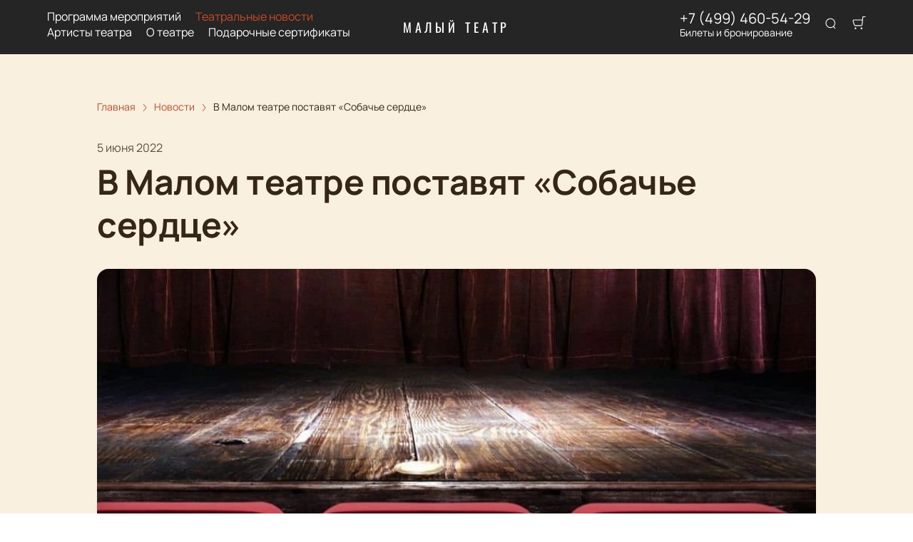

--- FILE ---
content_type: text/html; charset=utf-8
request_url: https://afisha-maly.com/news/15447
body_size: 38369
content:
<!DOCTYPE html><html lang="ru"><head><meta charSet="utf-8"/><meta http-equiv="x-ua-compatible" content="ie=edge"/><meta name="viewport" content="width=device-width, initial-scale=1, shrink-to-fit=no"/><meta name="generator" content="Gatsby 5.11.0"/><meta name="viewport" content="width=device-width, initial-scale=1" data-gatsby-head="true"/><meta name="msapplication-TileColor" content="#ffffff" data-gatsby-head="true"/><meta name="msapplication-TileImage" content="/public/favicons/0258/ms-icon-144x144.png" data-gatsby-head="true"/><meta name="theme-color" content="#ffffff" data-gatsby-head="true"/><meta name="description" content="19 мая 2022 года стало известно, что труппа государственного академического Малого театра России приступила к работе над постановкой под названием «Собачье сердце». | Читайте на afisha-maly.com" data-gatsby-head="true"/><meta property="og:title" content="В Малом театре поставят «Собачье сердце» | afisha-maly.com" data-gatsby-head="true"/><meta property="og:description" content="19 мая 2022 года стало известно, что труппа государственного академического Малого театра России приступила к работе над постановкой под названием «Собачье сердце». | Читайте на afisha-maly.com" data-gatsby-head="true"/><meta property="og:url" content="/news/15447" data-gatsby-head="true"/><meta property="og:image" content="https://cdn.pbilet.com/origin/95350ced-ec22-4fea-b3b0-20cc236c9316.jpeg" data-gatsby-head="true"/><meta property="og:locale" content="ru_RU" data-gatsby-head="true"/><meta property="og:site_name" content="Малый театр" data-gatsby-head="true"/><meta property="og:type" content="article" data-gatsby-head="true"/><meta property="article:published_time" content="2022-06-05T09:23" data-gatsby-head="true"/><meta property="article:section" content="Новости" data-gatsby-head="true"/><meta property="article:publisher" content="/news/15447" data-gatsby-head="true"/><style data-href="https://afisha-maly.com/assets/v2/component---apps-client-src-templates-news-[id]-tsx.css?ver=211b1b72ffa06a9b6a34" data-identity="gatsby-global-css">.Breadcrumbs-module--container--1b946{font-size:14px;margin-bottom:24px;padding:8px 0}@media screen and (min-width:768px){.Breadcrumbs-module--container--1b946{padding:12px 0}}.Breadcrumbs-module--list--602b6{display:inline-flex;flex-wrap:wrap;list-style:none;margin:0;padding:0}.Breadcrumbs-module--item--30bf2{display:inline;position:relative}.Breadcrumbs-module--item--30bf2:not(:last-child) a,.Breadcrumbs-module--item--30bf2:not(:last-child) a:focus,.Breadcrumbs-module--item--30bf2:not(:last-child) a:hover{color:var(--ui_config_primary_color)}.Breadcrumbs-module--item--30bf2:last-child a{color:inherit;pointer-events:none}.Breadcrumbs-module--item--30bf2:last-child a svg{display:none}.Breadcrumbs-module--item--30bf2:last-child a:active,.Breadcrumbs-module--item--30bf2:last-child a:focus,.Breadcrumbs-module--item--30bf2:last-child a:hover{color:inherit}.Breadcrumbs-module--link--c161a{color:inherit;text-decoration:none;transition:.2s ease-in-out}.Breadcrumbs-module--icon--87776{margin:0 10px;vertical-align:middle}.Breadcrumbs-module--icon--87776 svg{stroke:currentColor}.Breadcrumbs-module--rtl--2153c .Breadcrumbs-module--icon--87776 svg{transform:rotate(180deg)}.ScrollTop-module--button--f185b{background:#fff;border:none;border-radius:50%;bottom:-100%;box-shadow:0 5px 20px rgba(0,0,0,.15);color:#000;cursor:pointer;display:block;font-size:14px;height:40px;position:fixed;right:25px;transition:bottom .5s ease;width:40px;z-index:99}@media screen and (min-width:992px){.ScrollTop-module--button--f185b{font-size:18px;height:65px;width:65px}}.ScrollTop-module--button--f185b svg{stroke:currentColor;flex-shrink:0;height:1em;position:relative;top:.125em;transform:rotate(90deg);width:1em}.ScrollTop-module--isVisible--15d21{bottom:25px}.ScrollTop-module--hasTickets--b705d{bottom:120px}.Layout-module--wrapper--868ca{background-color:var(--ui_config_bg_color);color:#000;display:flex;flex-direction:column;flex-shrink:0;height:100%;margin:0;min-height:100vh;padding:0;position:relative}.Layout-module--wrapperBlack--8b098{color:#fff}.Layout-module--withPattern--9f3ef:after{background-image:var(--ui_config_bg_pattern);background-repeat:repeat;content:"";display:block;height:100%;left:0;opacity:var(--ui_config_bg_opacity);pointer-events:none;position:absolute;top:0;width:100%}.Layout-module--content--f9b2e{display:flex;flex-direction:column;flex-grow:1;position:relative;z-index:1}.Section-module--container--2b517{padding-bottom:64px}.Section-module--container--2b517 img:not([class]){height:auto;max-width:100%}@media screen and (min-width:992px){.Section-module--container--2b517{padding-bottom:92px}}.Section-module--container--2b517:last-child{padding-bottom:0}.Section-module--title--77ab5{font-size:24px;font-weight:700;line-height:1;margin:0 0 32px}@media screen and (min-width:992px){.Section-module--title--77ab5{font-size:48px;margin-bottom:55px}}.Section-module--title_center--00a54{text-align:center}.Section-module--title_left--62809{text-align:left}.Section-module--rtl--d00e7.Section-module--theme_left--25282{text-align:right}.Gallery-4-module--container--bfd50{grid-column-gap:16px;grid-row-gap:16px;display:grid;min-height:150px}@media screen and (min-width:768px){.Gallery-4-module--container--bfd50{grid-template-columns:repeat(2,1fr);min-height:250px}}@media screen and (min-width:992px){.Gallery-4-module--container--bfd50{grid-template-columns:repeat(4,1fr);grid-template-rows:repeat(2,1fr);min-height:500px}}.Gallery-4-module--container--bfd50 .react_lightgallery_item{height:100%;min-height:150px;width:100%}@media screen and (min-width:768px){.Gallery-4-module--container--bfd50 .react_lightgallery_item{min-height:250px}}@media screen and (min-width:992px){.Gallery-4-module--container--bfd50 .react_lightgallery_item:first-child{grid-area:1/1/3/3}}.Gallery-4-module--item--61815{border-radius:var(--ui_config_twisting);cursor:pointer;height:100%;overflow:hidden;position:relative;transform:translateY(0);width:100%}.Gallery-4-module--item--61815:after{background-color:#000;content:"";height:100%;left:0;opacity:0;position:absolute;top:0;transition:.2s ease-in-out;width:100%}.Gallery-4-module--item--61815:focus:after,.Gallery-4-module--item--61815:hover:after{opacity:.5}.Gallery-4-module--rtl--5898f .react_lightgallery_item:nth-child(2),.Gallery-4-module--rtl--5898f .react_lightgallery_item:nth-child(5){margin-left:0;margin-right:auto}.Image-module--container--bafd5{display:block}.Image-module--container--bafd5 img{object-fit:cover}img.Image-module--placeholder--26f43{background-color:#f5f5f5;object-fit:contain}.Image-module--span--d12fb{background:none;border:0;height:100%;left:0;margin:0;opacity:1;overflow:hidden;top:0;width:100%}.Image-module--img--ec1e2,.Image-module--span--d12fb{box-sizing:border-box;display:block;inset:0;padding:0;position:absolute}.Image-module--img--ec1e2{border:none;height:0;margin:auto;max-height:100%;max-width:100%;min-height:100%;min-width:100%;width:0}@font-face{font-display:block;font-family:lg;font-style:normal;font-weight:400;src:url([data-uri]) format("woff2"),url([data-uri]) format("truetype"),url([data-uri]) format("woff"),url(https://afisha-maly.com/assets/v2/static/lg-09cd8e9be7081f2166444cce393fe968.svg#lg) format("svg")}.lg-icon{speak:never;-webkit-font-smoothing:antialiased;-moz-osx-font-smoothing:grayscale;font-family:lg!important;font-style:normal;font-variant:normal;font-weight:400;line-height:1;text-transform:none}.lg-container{font-family:system-ui,-apple-system,Segoe UI,Roboto,Helvetica Neue,Arial,Noto Sans,Liberation Sans,sans-serif,Apple Color Emoji,Segoe UI Emoji,Segoe UI Symbol,Noto Color Emoji}.lg-next,.lg-prev{background-color:rgba(0,0,0,.45);border:none;border-radius:2px;color:#999;cursor:pointer;display:block;font-size:22px;margin-top:-10px;outline:none;padding:8px 10px 9px;position:absolute;top:50%;z-index:1084}.lg-next.disabled,.lg-prev.disabled{cursor:default;opacity:0!important}.lg-next:hover:not(.disabled),.lg-prev:hover:not(.disabled){color:#fff}.lg-single-item
.lg-prev,.lg-single-item .lg-next{display:none}.lg-next{right:20px}.lg-next:before{content:"\e095"}.lg-prev{left:20px}.lg-prev:after{content:"\e094"}@keyframes lg-right-end{0%{left:0}50%{left:-30px}to{left:0}}@keyframes lg-left-end{0%{left:0}50%{left:30px}to{left:0}}.lg-outer.lg-right-end .lg-object{animation:lg-right-end .3s;position:relative}.lg-outer.lg-left-end .lg-object{animation:lg-left-end .3s;position:relative}.lg-toolbar{left:0;position:absolute;top:0;width:100%;z-index:1082}.lg-media-overlap .lg-toolbar{background-image:linear-gradient(0deg,transparent,rgba(0,0,0,.4))}.lg-toolbar .lg-icon{background:none;border:none;box-shadow:none;color:#999;cursor:pointer;float:right;font-size:24px;height:47px;line-height:27px;outline:medium none;padding:10px 0;text-align:center;text-decoration:none!important;transition:color .2s linear;width:50px;will-change:color}.lg-toolbar .lg-icon.lg-icon-18{font-size:18px}.lg-toolbar .lg-icon:hover{color:#fff}.lg-toolbar .lg-close:after{content:"\e070"}.lg-toolbar .lg-maximize{font-size:22px}.lg-toolbar .lg-maximize:after{content:"\e90a"}.lg-toolbar .lg-download:after{content:"\e0f2"}.lg-sub-html{color:#eee;font-size:16px;opacity:0;padding:10px 40px;text-align:center;transition:opacity .2s ease-out 0s;z-index:1080}.lg-sub-html h4{font-size:13px;font-weight:700;margin:0}.lg-sub-html p{font-size:12px;margin:5px 0 0}.lg-sub-html a{color:inherit}.lg-sub-html a:hover{text-decoration:underline}.lg-media-overlap .lg-sub-html{background-image:linear-gradient(180deg,transparent,rgba(0,0,0,.6))}.lg-item .lg-sub-html{bottom:0;left:0;position:absolute;right:0}.lg-error-msg{color:#999;font-size:14px}.lg-counter{color:#999;display:inline-block;font-size:16px;height:47px;padding-left:20px;padding-top:12px;vertical-align:middle}.lg-closing .lg-next,.lg-closing .lg-prev,.lg-closing .lg-sub-html,.lg-closing .lg-toolbar{opacity:0;transition:transform .08 cubic-bezier(0,0,.25,1) 0s,opacity .08 cubic-bezier(0,0,.25,1) 0s,color .08 linear}body:not(.lg-from-hash) .lg-outer.lg-start-zoom .lg-item:not(.lg-zoomable) .lg-img-wrap,body:not(.lg-from-hash) .lg-outer.lg-start-zoom .lg-item:not(.lg-zoomable) .lg-video-cont{opacity:0;transform:scale3d(.5,.5,.5);transition:transform .25s cubic-bezier(0,0,.25,1) 0s,opacity .25s cubic-bezier(0,0,.25,1)!important;will-change:transform,opacity}body:not(.lg-from-hash) .lg-outer.lg-start-zoom .lg-item:not(.lg-zoomable).lg-complete .lg-img-wrap,body:not(.lg-from-hash) .lg-outer.lg-start-zoom .lg-item:not(.lg-zoomable).lg-complete .lg-video-cont{opacity:1;transform:scaleX(1)}.lg-icon:focus-visible{border-radius:3px;color:#fff;outline:1px dashed hsla(0,0%,100%,.6)}.lg-toolbar .lg-icon:focus-visible{border-radius:8px;outline-offset:-5px}.lg-group:after{clear:both;content:"";display:table}.lg-container{outline:none}.lg-on{scroll-behavior:unset}.lg-overlay-open{overflow:hidden}.lg-hide-sub-html .lg-sub-html,.lg-next,.lg-pager-outer,.lg-prev,.lg-toolbar{opacity:0;transition:transform .25s cubic-bezier(0,0,.25,1) 0s,opacity .25s cubic-bezier(0,0,.25,1) 0s;will-change:transform,opacity}.lg-show-in .lg-next,.lg-show-in .lg-pager-outer,.lg-show-in .lg-prev,.lg-show-in .lg-toolbar,.lg-show-in.lg-hide-sub-html .lg-sub-html{opacity:1}.lg-show-in .lg-hide-items .lg-prev{opacity:0;transform:translate3d(-10px,0,0)}.lg-show-in .lg-hide-items .lg-next{opacity:0;transform:translate3d(10px,0,0)}.lg-show-in .lg-hide-items .lg-toolbar{opacity:0;transform:translate3d(0,-10px,0)}.lg-show-in .lg-hide-items.lg-hide-sub-html .lg-sub-html{opacity:0;transform:translate3d(0,20px,0)}.lg-outer{height:100%;left:0;opacity:.001;outline:none;overflow:hidden;position:fixed;text-align:left;top:0;transition:opacity .15s ease 0s;width:100%;will-change:auto;z-index:1050}.lg-outer *{box-sizing:border-box}.lg-outer.lg-visible,.lg-outer.lg-zoom-from-image{opacity:1}.lg-outer.lg-css3 .lg-item:not(.lg-start-end-progress).lg-current,.lg-outer.lg-css3 .lg-item:not(.lg-start-end-progress).lg-next-slide,.lg-outer.lg-css3 .lg-item:not(.lg-start-end-progress).lg-prev-slide{transition-duration:inherit!important;transition-timing-function:inherit!important}.lg-outer.lg-css3.lg-dragging .lg-item.lg-current,.lg-outer.lg-css3.lg-dragging .lg-item.lg-next-slide,.lg-outer.lg-css3.lg-dragging .lg-item.lg-prev-slide{opacity:1;transition-duration:0s!important}.lg-outer.lg-grab img.lg-object{cursor:-o-grab;cursor:-ms-grab;cursor:grab}.lg-outer.lg-grabbing img.lg-object{cursor:move;cursor:-o-grabbing;cursor:-ms-grabbing;cursor:grabbing}.lg-outer .lg-content{bottom:0;left:0;position:absolute;right:0;top:0}.lg-outer .lg-inner{bottom:0;left:0;position:absolute;top:0;transition:opacity 0s;white-space:nowrap;width:100%}.lg-outer .lg-item{display:none!important}.lg-outer .lg-item:not(.lg-start-end-progress){background:url([data-uri]) no-repeat scroll 50% transparent}.lg-outer.lg-css .lg-current,.lg-outer.lg-css3 .lg-current,.lg-outer.lg-css3 .lg-next-slide,.lg-outer.lg-css3 .lg-prev-slide{display:inline-block!important}.lg-outer .lg-img-wrap,.lg-outer .lg-item{display:inline-block;height:100%;position:absolute;text-align:center;width:100%}.lg-outer .lg-img-wrap:before,.lg-outer .lg-item:before{content:"";display:inline-block;height:100%;vertical-align:middle}.lg-outer .lg-img-wrap{bottom:0;font-size:0;left:0;position:absolute;right:0;top:0;white-space:nowrap}.lg-outer .lg-item.lg-complete{background-image:none}.lg-outer .lg-item.lg-current{z-index:1060}.lg-outer .lg-object{display:inline-block;height:auto;max-height:100%;max-width:100%;position:relative;vertical-align:middle;width:auto}.lg-outer .lg-empty-html .lg-sub-html,.lg-outer .lg-empty-html.lg-sub-html{display:none}.lg-outer.lg-hide-download .lg-download{opacity:.75;pointer-events:none}.lg-outer .lg-first-slide .lg-dummy-img{left:50%;position:absolute;top:50%}.lg-outer.lg-components-open:not(.lg-zoomed) .lg-components{opacity:1;transform:translateZ(0)}.lg-outer.lg-components-open:not(.lg-zoomed) .lg-sub-html{opacity:1;transition:opacity .2s ease-out .15s}.lg-backdrop{background-color:#000;bottom:0;left:0;opacity:0;position:fixed;right:0;top:0;transition:opacity 333ms ease-in 0s;will-change:auto;z-index:1040}.lg-backdrop.in{opacity:1}.lg-css3.lg-no-trans .lg-current,.lg-css3.lg-no-trans .lg-next-slide,.lg-css3.lg-no-trans .lg-prev-slide{transition:none 0s ease 0s!important}.lg-css3.lg-use-css3 .lg-item{-webkit-backface-visibility:hidden;backface-visibility:hidden}.lg-css3.lg-fade .lg-item{opacity:0}.lg-css3.lg-fade .lg-item.lg-current{opacity:1}.lg-css3.lg-fade .lg-item.lg-current,.lg-css3.lg-fade .lg-item.lg-next-slide,.lg-css3.lg-fade .lg-item.lg-prev-slide{transition:opacity .1s ease 0s}.lg-css3.lg-use-css3 .lg-item.lg-start-progress{transition:transform 1s cubic-bezier(.175,.885,.32,1.275) 0s}.lg-css3.lg-use-css3 .lg-item.lg-start-end-progress{transition:transform 1s cubic-bezier(0,0,.25,1) 0s}.lg-css3.lg-slide.lg-use-css3 .lg-item{opacity:0}.lg-css3.lg-slide.lg-use-css3 .lg-item.lg-prev-slide{transform:translate3d(-100%,0,0)}.lg-css3.lg-slide.lg-use-css3 .lg-item.lg-next-slide{transform:translate3d(100%,0,0)}.lg-css3.lg-slide.lg-use-css3 .lg-item.lg-current{opacity:1;transform:translateZ(0)}.lg-css3.lg-slide.lg-use-css3 .lg-item.lg-current,.lg-css3.lg-slide.lg-use-css3 .lg-item.lg-next-slide,.lg-css3.lg-slide.lg-use-css3 .lg-item.lg-prev-slide{transition:transform 1s cubic-bezier(0,0,.25,1) 0s,opacity .1s ease 0s}.lg-container{display:none}.lg-container.lg-show{display:block}.lg-container.lg-dragging-vertical .lg-backdrop{transition-duration:0s!important}.lg-container.lg-dragging-vertical .lg-css3 .lg-item.lg-current{opacity:1;transition-duration:0s!important}.lg-inline .lg-backdrop,.lg-inline .lg-outer{position:absolute}.lg-inline .lg-backdrop{z-index:1}.lg-inline .lg-outer{z-index:2}.lg-inline .lg-maximize:after{content:"\e909"}.lg-components{bottom:0;left:0;position:absolute;right:0;transform:translate3d(0,100%,0);transition:transform .35s ease-out 0s;will-change:transform;z-index:1080}div.NewsPageDetail-module--contentContainer--8b9db{margin-top:40px}.NewsPageDetail-module--header--54003{margin:0 auto 32px;max-width:1008px;width:100%}.NewsPageDetail-module--date--7dce0{font-size:16px;line-height:20px;margin:0 0 8px;opacity:.8}.NewsPageDetail-module--title--23b6d{font-size:24px;font-weight:700;letter-spacing:-.01em;line-height:1.25;margin:0 0 32px;word-break:break-word}@media screen and (min-width:992px){.NewsPageDetail-module--title--23b6d{font-size:48px}}.NewsPageDetail-module--cover--e1965{border-radius:var(--ui_config_twisting);margin-bottom:56px;min-height:480px;overflow:hidden;position:relative;width:100%}@media screen and (min-width:1215px){.NewsPageDetail-module--cover--e1965{height:40vh}}.NewsPageDetail-module--content--44087{margin:24px auto 56px;max-width:1008px;width:100%}.NewsPageDetail-module--content--44087 img:not([class]){height:auto;max-width:100%}.NewsPageDetail-module--content--44087 p:not([class]){font-weight:400;letter-spacing:-.01em;line-height:1.5;margin:16px 0}.NewsPageDetail-module--section--caf9c{padding-bottom:64px}@media screen and (min-width:992px){.NewsPageDetail-module--section--caf9c{padding-bottom:92px}}.NewsPageDetail-module--section--caf9c:last-child{padding-bottom:0}.ContentContainer-module--container--32443{margin:0 auto;max-width:100%;padding:0 16px;width:100%}@media screen and (min-width:992px){.ContentContainer-module--container--32443{max-width:992px;padding:0 40px}}@media screen and (min-width:1215px){.ContentContainer-module--container--32443{max-width:1215px}}@media screen and (min-width:1375px){.ContentContainer-module--container--32443{max-width:1375px;padding:0 80px}}.ContentWrapper-module--pageTitle--ec4b2{color:#000;font-size:88px;font-weight:700;line-height:1;margin:112px auto 72px;position:relative;text-align:center;z-index:1}@media screen and (max-width:1215px){.ContentWrapper-module--pageTitle--ec4b2{font-size:56px}}@media screen and (max-width:768px){.ContentWrapper-module--pageTitle--ec4b2{font-size:32px;margin:16px 0}}.ContentWrapper-module--whiteTitle--e6744{color:#fff}.ContentWrapper-module--container--ea5e2{border-radius:var(--ui_config_twisting);color:var(--ui_config_container_text_color);margin:0 auto 80px;max-width:100%;padding:24px 24px 40px;position:relative;width:100%}@media screen and (min-width:992px){.ContentWrapper-module--container--ea5e2{max-width:992px;padding:40px}}@media screen and (min-width:1215px){.ContentWrapper-module--container--ea5e2{max-width:1215px}}@media screen and (min-width:1375px){.ContentWrapper-module--container--ea5e2{max-width:1375px;padding:40px 80px 80px}}.ContentWrapper-module--withBreadcrumbs--cc923{padding:12px 24px 40px}@media screen and (min-width:992px){.ContentWrapper-module--withBreadcrumbs--cc923{padding:12px 40px 40px}}@media screen and (min-width:1375px){.ContentWrapper-module--withBreadcrumbs--cc923{padding:12px 80px 80px}}.ContentWrapper-module--withWrapper--3ed09{background:var(--ui_config_container_color);box-shadow:0 8px 64px rgba(0,0,0,.04)}.NewsCard-10-module--preview--a1a8f{border-radius:var(--ui_config_twisting);box-sizing:border-box;flex-shrink:0;height:120px;margin:0 0 8px;overflow:hidden;position:relative;width:100%}@media screen and (min-width:992px){.NewsCard-10-module--preview--a1a8f{margin:0 16px 12px 0;width:176px}}.NewsCard-10-module--container--4aa7e{color:inherit;display:flex;flex-direction:column;margin-bottom:16px;text-decoration:none}.NewsCard-10-module--container--4aa7e:focus h3,.NewsCard-10-module--container--4aa7e:hover h3{color:var(--ui_config_primary_color)}@media screen and (min-width:992px){.NewsCard-10-module--container--4aa7e{flex-direction:row}}.NewsCard-10-module--date--63bef{font-size:12px;font-weight:400;letter-spacing:.08em;margin:0 0 8px}@media screen and (max-width:992px){.NewsCard-10-module--date--63bef{font-weight:700}}.NewsCard-10-module--title--1434d{font-size:20px;font-weight:400;letter-spacing:-.01em;line-height:1.2;margin:0 0 8px;transition:.2s ease-in-out;word-break:break-word}@media screen and (min-width:992px){.NewsCard-10-module--title--1434d{font-size:24px;font-weight:700;line-height:28px;margin:0}}.NewsCard-10-module--rtl--6ccf7 .NewsCard-10-module--preview--a1a8f{margin:0 0 12px 16px}.NewsCard-10-module--linkReset--2a42d{all:unset;color:inherit;cursor:pointer;display:inline;text-decoration:none}.Grid-module--grid--2b281{display:flex;flex-wrap:wrap;margin:0 -16px}.Grid-module--gridItem--5ba28{box-sizing:border-box;display:flex;flex-direction:column;padding:0 16px 16px}@media screen and (max-width:992px){.Grid-module--gridItem--5ba28{width:50%!important}}@media screen and (max-width:768px){.Grid-module--gridItem--5ba28{width:100%!important}}@media screen and (max-width:1215px){.Grid-module--col_4--87cbf .Grid-module--gridItem--5ba28{width:33.3333333333%}.Grid-module--col_5--e9d74 .Grid-module--gridItem--5ba28{width:25%}}.Grid-module--withoutPaddings--d798f{margin:0}.Grid-module--withoutPaddings--d798f .Grid-module--gridItem--5ba28{padding:0}@media screen and (max-width:768px){.Grid-module--mobileCarousel--5a805{flex-wrap:nowrap;overflow:hidden;overflow-x:auto}.Grid-module--mobileCarousel--5a805>div{flex-shrink:0;width:300px!important}}.PlacePreview-1-module--container--2bf82{color:inherit;display:block;flex-grow:1;padding-bottom:16px;position:relative;text-decoration:none}.PlacePreview-1-module--container--2bf82:focus h3,.PlacePreview-1-module--container--2bf82:hover h3{color:var(--ui_config_primary_color)}.PlacePreview-1-module--preview--92838{background-position:50%;background-repeat:no-repeat;background-size:cover;border-radius:var(--ui_config_twisting);height:265px;margin-bottom:16px;overflow:hidden;position:relative}.PlacePreview-1-module--title--d28d3{font-size:20px;font-weight:700;line-height:1.2;margin:0 0 12px;transition:.2s ease}@media screen and (min-width:992px){.PlacePreview-1-module--title--d28d3{font-size:24px}}.PlacePreview-1-module--address--3c594{font-size:14px;line-height:18px}.EventPreviewContainer-module--empty--c1107{font-size:24px;font-weight:400;text-align:center;width:100%}@media screen and (min-width:1215px){.EventPreviewContainer-module--customGrid--1f92e{margin:0 -40px}.EventPreviewContainer-module--customGrid--1f92e>div{padding:0 40px 40px}}@media screen and (min-width:992px)and (max-width:1375px){.EventPreviewContainer-module--customBreakpoint--5c3bb>div{width:50%!important}}.EventPreviewContainer-module--placeholder--88b19{background-color:#f5f5f5;height:450px;width:100%}.ErrorPageContent-module--container--ed6fc{background:#fff;border-radius:50%;color:#000;margin:40px auto;padding:16px;position:relative;width:90%}.ErrorPageContent-module--container--ed6fc:before{content:"";display:block;padding-top:100%}@media screen and (min-width:768px){.ErrorPageContent-module--container--ed6fc{width:75%}}@media screen and (min-width:992px){.ErrorPageContent-module--container--ed6fc{width:50%}}.ErrorPageContent-module--content--9caa8{left:50%;position:absolute;text-align:center;top:50%;transform:translate(-50%,-50%);width:90%}.ErrorPageContent-module--title--4b0fb{font-size:32px;font-weight:700;line-height:1;margin:0 0 24px;padding:0}@media screen and (min-width:768px){.ErrorPageContent-module--title--4b0fb{font-size:56px}}@media screen and (min-width:1215px){.ErrorPageContent-module--title--4b0fb{font-size:88px}}.ErrorPageContent-module--text--933bc{font-size:20px;letter-spacing:-.01em;line-height:1.2;margin:0 0 24px;padding:0}@media screen and (min-width:992px){.ErrorPageContent-module--text--933bc{margin:0 0 56px}}</style><style data-href="https://afisha-maly.com/assets/v2/styles.css?ver=211b1b72ffa06a9b6a34" data-identity="gatsby-global-css">@font-face{font-display:swap;font-family:Oswald;font-style:normal;font-weight:400;src:url(https://afisha-maly.com/assets/v2/static/oswald-v49-cyrillic_latin-regular-e00d75bdcf92202123c140115a6f8b9b.woff2) format("woff2")}@font-face{font-display:swap;font-family:Oswald;font-style:normal;font-weight:700;src:url(https://afisha-maly.com/assets/v2/static/oswald-v49-cyrillic_latin-700-df91ee3431f7a0bac10fb9428cc60c93.woff2) format("woff2")}@font-face{font-display:swap;font-family:Manrope;font-style:normal;font-weight:400;src:url(https://afisha-maly.com/assets/v2/static/manrope-v14-cyrillic_latin-regular-7ef652c29e757402aa5ed78d8f9649d0.woff2) format("woff2")}@font-face{font-display:swap;font-family:Manrope;font-style:normal;font-weight:500;src:url(https://afisha-maly.com/assets/v2/static/manrope-v14-cyrillic_latin-500-7ba3deb20e9068ed828f9d008701050c.woff2) format("woff2")}@font-face{font-display:swap;font-family:Manrope;font-style:normal;font-weight:600;src:url(https://afisha-maly.com/assets/v2/static/manrope-v14-cyrillic_latin-600-13f3bea54476f960f5928249da85f3a0.woff2) format("woff2")}@font-face{font-display:swap;font-family:Manrope;font-style:normal;font-weight:700;src:url(https://afisha-maly.com/assets/v2/static/manrope-v14-cyrillic_latin-700-f2c86a02a2d2193c65f1876734affc9a.woff2) format("woff2")}body{font-family:Manrope;font-size:16px;margin:0;overflow-anchor:none;padding:0}*{box-sizing:border-box}.lng-ar{direction:rtl}#nprogress{pointer-events:none}#nprogress .bar{background:var(--ui_config_primary_color);height:2px;left:0;position:fixed;top:0;width:100%;z-index:1031}#nprogress .peg{box-shadow:0 0 10px var(--ui_config_primary_color),0 0 5px var(--ui_config_primary_color);display:block;height:100%;opacity:1;position:absolute;right:0;transform:rotate(3deg) translateY(-4px);width:100px}#nprogress .spinner{display:none}.nprogress-custom-parent{overflow:hidden;position:relative}.nprogress-custom-parent #nprogress .bar,.nprogress-custom-parent #nprogress .spinner{position:absolute}.u-scroll-lock{height:100vh;overflow:hidden;position:relative}.u-hide-header,.u-hide-scroll-top{z-index:0!important}.u-hide{display:none!important}.react-datepicker__aria-live{border:0;-webkit-clip-path:circle(0);clip-path:circle(0);height:1px;margin:-1px;overflow:hidden;padding:0;position:absolute;white-space:nowrap;width:1px}.Toastify__toast-container{max-width:400px;width:auto!important}</style><link data-chunk="dynamic-Header" rel="preload" as="script" href="https://afisha-maly.com/assets/v2/commons.js?ver=211b1b72ffa06a9b6a34"/><link data-chunk="dynamic-Header" rel="preload" as="script" href="https://afisha-maly.com/assets/v2/742eca163afc3ebefc2f439f0f868b96db0505b0.js?ver=211b1b72ffa06a9b6a34"/><link data-chunk="dynamic-Header" rel="preload" as="script" href="https://afisha-maly.com/assets/v2/6d63223b3fe7b42444d96fb2c41c2c82997020ce.js?ver=211b1b72ffa06a9b6a34"/><link data-chunk="dynamic-Header" rel="preload" as="script" href="https://afisha-maly.com/assets/v2/2aa8599262ab786113ffc65c730c7731afbf4582.js?ver=211b1b72ffa06a9b6a34"/><link data-chunk="dynamic-Header" rel="preload" as="script" href="https://afisha-maly.com/assets/v2/6b869e5a2645949934fb04037573e68e9fd652f8.js?ver=211b1b72ffa06a9b6a34"/><link data-chunk="dynamic-Header" rel="preload" as="script" href="https://afisha-maly.com/assets/v2/0b5a3b51c1506b37a39808866232b2621a6aaa31.js?ver=211b1b72ffa06a9b6a34"/><link data-chunk="dynamic-Header" rel="preload" as="script" href="https://afisha-maly.com/assets/v2/51630469e5deabac6f5ed8fb5215bdb1f0e1e8be.js?ver=211b1b72ffa06a9b6a34"/><link data-chunk="dynamic-Header" rel="preload" as="script" href="https://afisha-maly.com/assets/v2/3022b1db54fd1f5579e94dd866536a3a2eae87ab.js?ver=211b1b72ffa06a9b6a34"/><link data-chunk="dynamic-Header" rel="preload" as="script" href="https://afisha-maly.com/assets/v2/dynamic-Header.js?ver=211b1b72ffa06a9b6a34"/><link data-chunk="dynamic-Logo" rel="preload" as="script" href="https://afisha-maly.com/assets/v2/dynamic-Logo.js?ver=211b1b72ffa06a9b6a34"/><link data-chunk="dynamic-EventPreview" rel="preload" as="script" href="https://afisha-maly.com/assets/v2/cc6c1d8ca501e5d4bfa624c20071f9045c2194b9.js?ver=211b1b72ffa06a9b6a34"/><link data-chunk="dynamic-EventPreview" rel="preload" as="script" href="https://afisha-maly.com/assets/v2/dynamic-EventPreview.js?ver=211b1b72ffa06a9b6a34"/><link data-chunk="dynamic-Footer" rel="preload" as="script" href="https://afisha-maly.com/assets/v2/dynamic-Footer.js?ver=211b1b72ffa06a9b6a34"/><title data-gatsby-head="true">В Малом театре поставят «Собачье сердце» | afisha-maly.com</title><link rel="apple-touch-icon" sizes="57x57" href="/public/favicons/0258/apple-icon-57x57.png" data-gatsby-head="true"/><link rel="apple-touch-icon" sizes="60x60" href="/public/favicons/0258/apple-icon-60x60.png" data-gatsby-head="true"/><link rel="apple-touch-icon" sizes="72x72" href="/public/favicons/0258/apple-icon-72x72.png" data-gatsby-head="true"/><link rel="apple-touch-icon" sizes="76x76" href="/public/favicons/0258/apple-icon-76x76.png" data-gatsby-head="true"/><link rel="apple-touch-icon" sizes="114x114" href="/public/favicons/0258/apple-icon-114x114.png" data-gatsby-head="true"/><link rel="apple-touch-icon" sizes="120x120" href="/public/favicons/0258/apple-icon-120x120.png" data-gatsby-head="true"/><link rel="apple-touch-icon" sizes="144x144" href="/public/favicons/0258/apple-icon-144x144.png" data-gatsby-head="true"/><link rel="apple-touch-icon" sizes="152x152" href="/public/favicons/0258/apple-icon-152x152.png" data-gatsby-head="true"/><link rel="apple-touch-icon" sizes="180x180" href="/public/favicons/0258/apple-icon-180x180.png" data-gatsby-head="true"/><link rel="icon" type="image/png" sizes="192x192" href="/public/favicons/0258/android-icon-192x192.png" data-gatsby-head="true"/><link rel="icon" type="image/png" sizes="32x32" href="/public/favicons/0258/favicon-32x32.png" data-gatsby-head="true"/><link rel="icon" type="image/png" sizes="96x96" href="/public/favicons/0258/favicon-96x96.png" data-gatsby-head="true"/><link rel="icon" type="image/png" sizes="16x16" href="/public/favicons/0258/favicon-16x16.png" data-gatsby-head="true"/><link rel="manifest" href="/public/favicons/0258/manifest.json" data-gatsby-head="true"/><style data-gatsby-head="true">
            :root {
              
  --ui_config_container_text_color: #362619;
  --ui_config_container_text_color64: rgba(54,38,25,0.64);
  --ui_config_container_text_color50: rgba(54,38,25,0.5);
  --ui_config_container_text_color40: rgba(54,38,25,0.4);
  --ui_config_container_text_color30: rgba(54,38,25,0.3);
  --ui_config_container_text_color24: rgba(54,38,25,0.24);
  --ui_config_container_text_color20: rgba(54,38,25,0.2);
  --ui_config_container_text_color12: rgba(54,38,25,0.12);
  --ui_config_container_text_color10: rgba(54,38,25,0.1);
  --ui_config_container_text_color08: rgba(54,38,25,0.08);
  --ui_config_container_text_color05: rgba(54,38,25,0.05);
  --ui_config_container_text_color03: rgba(54,38,25,0.03);
  --ui_config_container_text_color_lighten60: #d7beaa;
  --ui_config_container_color: #fdf8eb;
  --ui_config_container_color30: rgba(253,248,235,0.3);
  --ui_config_container_color50: rgba(253,248,235,0.5);
  --ui_button_active_color: #a23a1f;
  --ui_button_color: #f9f0e0;
  --ui_config_primary_color: #ca4927;
  --ui_config_primary_color_hover: #dc6748;
  --ui_config_primary_color_darken12: #97361d;
  --ui_config_primary_color_lighten12: #dd6e51;
  --ui_config_primary_color12: rgba(202,73,39,0.12);
  --ui_config_primary_color20: rgba(202,73,39,0.2);
  --ui_config_primary_color24: rgba(202,73,39,0.24);
  --ui_config_primary_color30: rgba(202,73,39,0.3);
  --ui_config_primary_color40: rgba(202,73,39,0.4);
  --ui_config_primary_color60: rgba(202,73,39,0.6);
  --ui_config_primary_color64: rgba(202,73,39,0.64);
  --ui_config_primary_color80: rgba(202,73,39,0.8);
  --ui_config_secondary_color: #522f12;
  --ui_config_secondary_color24: rgba(82,47,18,0.24);
  --ui_config_secondary_color40: rgba(82,47,18,0.4);
  --ui_config_twisting: 16px;
  --contrast_color: #f9f0e0;
  --contrast_color_darken: #f4e4c6;
  --topline_background_color: #f4e4c6;
  --ui_config_bg_color: #f9f0e0;
  --ui_config_bg_color30: rgba(249,240,224,0.3);
  --ui_config_banner_blackout: 0.4;
  --ui_config_bg_opacity: 0;
  

            }
          </style><link rel="preconnect" href="https://cdn.pbilet.com" data-gatsby-head="true"/><link rel="dns-prefetch" href="https://cdn.pbilet.com" data-gatsby-head="true"/><link rel="canonical" href="https://afisha-maly.com/news/15447" data-gatsby-head="true"/><script data-gatsby-head="true">(function(w, d, s, l, i) {
        w[l] = w[l] || [];
        w[l].push({ "gtm.start": new Date().getTime(), event: "gtm.js" });
        var f = d.getElementsByTagName(s)[0],
          j = d.createElement(s),
          dl = l != "dataLayer" ? "&l=" + l : "";
        j.async = true;
        j.src = "https://www.googletagmanager.com/gtm.js?id=" + i + dl;
        f.parentNode.insertBefore(j, f);
      })(window, document, "script", "dataLayer", "GTM-PPWL83G");
</script><script type="application/ld+json" data-gatsby-head="true">{"@context":"https://schema.org","@type":"Organization","name":"","url":"https://afisha-maly.com","description":"19 мая 2022 года стало известно, что труппа государственного академического Малого театра России приступила к работе над постановкой под названием «Собачье сердце». | Читайте на afisha-maly.com","brand":{"@type":"Brand","name":"Малый театр"},"address":{"@type":"PostalAddress","streetAddress":"109029, г. Москва, ул. Калитниковская СР., д. 15, пом. 28","addressCountry":"ru"},"contactPoint":{"@type":"ContactPoint","telephone":"+7 (499) 460-54-29","contactType":"customer service","email":"info@afisha-maly.com","availableLanguage":["ru"]}}</script><style data-href="/assets/v2/dynamic-Footer.css?ver=211b1b72ffa06a9b6a34" data-identity="gatsby-global-css">.ContentContainer-module--container--32443{margin:0 auto;max-width:100%;padding:0 16px;width:100%}@media screen and (min-width:992px){.ContentContainer-module--container--32443{max-width:992px;padding:0 40px}}@media screen and (min-width:1215px){.ContentContainer-module--container--32443{max-width:1215px}}@media screen and (min-width:1375px){.ContentContainer-module--container--32443{max-width:1375px;padding:0 80px}}.Footer-8-module--footer--9a15e{background-color:var(--ui_config_secondary_color);color:#fff;margin-top:auto;padding:24px 16px;position:relative;z-index:1}@media(min-width:992px){.Footer-8-module--footer--9a15e{padding:32px 0}}.Footer-8-module--logoContainer--b83b3{display:flex;justify-content:center;margin:0 0 32px}a.Footer-8-module--logo--2b22a{margin:0}.Footer-8-module--sameColors--3e152 .Footer-8-module--link--28fbd{position:relative}.Footer-8-module--sameColors--3e152 .Footer-8-module--link--28fbd:after{background-color:currentColor;bottom:-4px;content:"";display:block;height:2px;left:0;opacity:0;position:absolute;transition:.2s ease-in-out;width:100%}.Footer-8-module--sameColors--3e152 .Footer-8-module--link--28fbd:focus,.Footer-8-module--sameColors--3e152 .Footer-8-module--link--28fbd:hover{color:inherit}.Footer-8-module--sameColors--3e152 .Footer-8-module--link--28fbd:focus:after,.Footer-8-module--sameColors--3e152 .Footer-8-module--link--28fbd:hover:after{opacity:1}.Footer-8-module--menu--f7ce5{align-items:center;display:flex;flex-direction:column;flex-wrap:wrap;justify-content:center;list-style:none;margin:0 0 50px;padding:16px 0 0;position:relative;text-align:center;width:100%}.Footer-8-module--menu--f7ce5:before{background-color:currentColor;content:"";height:1px;left:0;opacity:.5;position:absolute;right:0;top:0}@media screen and (min-width:992px){.Footer-8-module--menu--f7ce5{align-items:normal;flex-direction:row;margin:0 -18px 50px}.Footer-8-module--menu--f7ce5:before{left:18px;right:18px}}.Footer-8-module--menuItem--3bdc5{display:inline-block;padding:4px 18px}.Footer-8-module--link--28fbd{color:currentColor;font-family:Manrope;font-size:16px;font-style:normal;font-weight:600;line-height:20px;text-decoration:none}.Footer-8-module--link--28fbd:focus,.Footer-8-module--link--28fbd:hover{color:var(--ui_config_primary_color)}.Footer-8-module--footerText--b37cf{color:currentColor;font-family:Manrope;font-size:14px;font-style:normal;font-weight:400;line-height:18px;margin:0;opacity:.5;text-align:center}</style><style data-href="/assets/v2/dynamic-EventPreview.css?ver=211b1b72ffa06a9b6a34" data-identity="gatsby-global-css">.Spinner-module--spinner--c798a{animation:Spinner-module--spin--90fbe 2s linear infinite;border-bottom-color:transparent!important;border-radius:50%;display:block;margin:0 auto}@keyframes Spinner-module--spin--90fbe{0%{transform:rotate(0)}to{transform:rotate(1turn)}}.Button-module--button--eeea7{border-radius:var(--ui_config_twisting);display:inline-block;font-family:inherit;font-size:16px;font-weight:700;line-height:1;outline:none;text-align:center;text-decoration:none;transition:.2s ease-in-out}.Button-module--button--eeea7:not(:disabled){cursor:pointer}.Button-module--button--eeea7:disabled{cursor:default;opacity:.5}.Button-module--text--f89b9{background:transparent;border:none;color:#bf8c50;cursor:pointer;font-family:Manrope;font-size:14px;font-weight:600;line-height:18px;margin:0;padding:0}@media screen and (min-width:992px){.Button-module--text--f89b9{font-size:16px;line-height:20px}}.Button-module--text--f89b9:hover{color:rgba(191,140,80,.6)}.Button-module--icon--42c5d{align-items:center;background:var(--ui_config_primary_color);border:1px solid var(--ui_config_primary_color);color:var(--contrast_color);display:inline-flex;height:48px;justify-content:center;padding:0;width:48px}.Button-module--icon--42c5d svg{fill:currentColor}.Button-module--icon--42c5d:focus,.Button-module--icon--42c5d:hover{background:var(--ui_config_primary_color_hover)}.Button-module--secondary--d43b9{background-color:transparent;border:1px solid #959595;color:#252525;font-weight:400;padding:16px 30px}.Button-module--secondary--d43b9:focus,.Button-module--secondary--d43b9:hover{border-color:#eaecee}.Button-module--secondary--d43b9:active{background-color:#eaecee;border-color:#eaecee}.Button-module--secondary--d43b9.Button-module--disabled--f49a9,.Button-module--secondary--d43b9:disabled{border-color:#eaecee;color:#959595}.Button-module--hollow--a3db4{background:transparent;border:1px solid var(--ui_config_primary_color);color:var(--ui_config_container_text_color);padding:15px 30px}.Button-module--hollow--a3db4:focus:not(:disabled),.Button-module--hollow--a3db4:hover:not(:disabled){background:var(--ui_config_primary_color);color:var(--contrast_color)}.Button-module--primary--b38c1{background:var(--ui_config_primary_color);border:1px var(--ui_config_primary_color);color:#fff;padding:15px 30px}.Button-module--primary--b38c1:focus,.Button-module--primary--b38c1:hover{background:var(--ui_config_primary_color_hover)}.Button-module--primary_2--bfc5b{background:var(--ui_config_primary_color);border:1px solid var(--ui_config_primary_color);color:#fff;font-size:16px;font-weight:400;line-height:20px;padding:16px 30px}.Button-module--primary_2--bfc5b:focus,.Button-module--primary_2--bfc5b:hover{background:var(--ui_config_primary_color_hover)}.Button-module--primary_2--bfc5b:active{background:transparent;color:inherit}.Button-module--primary_2--bfc5b.Button-module--disabled--f49a9,.Button-module--primary_2--bfc5b:disabled{background:#eaecee;border-color:#eaecee;color:#959595}.Button-module--fluid--ba067{display:block;padding:15px 8px;width:100%}.Button-module--fluid--ba067.Button-module--icon--42c5d{padding:0}.Button-module--sm--e2655{font-size:12px;font-weight:400}.Button-module--sm--e2655.Button-module--hollow--a3db4{padding:8px}.Button-module--lg--5d8cd{font-weight:400;padding:16px 48px}.Button-module--disabled--f49a9{cursor:not-allowed;pointer-events:none}.EventPreview-25-module--location--b8219{font-size:18px;line-height:24px;opacity:.64}.EventPreview-25-module--container--6994c{border:1px solid #e1e1e1;border-radius:var(--ui_config_twisting);color:inherit;display:flex;flex-wrap:wrap;justify-content:space-between;margin-bottom:24px;padding:24px;position:relative;text-decoration:none;transition:.2s ease-in-out;z-index:1}.EventPreview-25-module--container--6994c:focus,.EventPreview-25-module--container--6994c:hover{box-shadow:0 4px 30px rgba(0,0,0,.12);z-index:2}@media screen and (min-width:992px){.EventPreview-25-module--container--6994c{border-color:transparent;flex-wrap:nowrap;margin-bottom:0;padding:16px}}.EventPreview-25-module--posterWrapper--30b77{position:relative}.EventPreview-25-module--star--6760d{align-items:center;background-color:var(--ui_config_primary_color);border-radius:8px;box-shadow:0 6px 15px rgba(0,0,0,.2);display:flex!important;height:30px;justify-content:center;left:-10px;position:absolute;top:-10px;width:30px;z-index:5}.EventPreview-25-module--star--6760d svg{stroke:#fff;height:1em}.EventPreview-25-module--posterImage--d7665{align-self:center;border-radius:var(--ui_config_twisting);display:block;flex-shrink:0;height:112px;object-fit:cover;order:2;overflow:hidden;position:relative;width:80px;z-index:2}@media screen and (min-width:992px){.EventPreview-25-module--posterImage--d7665{height:140px;order:0;width:100px}}.EventPreview-25-module--dates--100ec{align-items:center;display:flex;flex-shrink:0;justify-content:center;letter-spacing:-.01em;position:relative;text-transform:capitalize;width:220px;z-index:2}.EventPreview-25-module--dates--100ec:after{background-color:var(--ui_config_container_text_color);bottom:30px;content:"";display:block;opacity:.3;position:absolute;right:0;top:30px;width:1px}@media screen and (max-width:1215px){.EventPreview-25-module--dates--100ec{padding:0 8px 0 0}}@media screen and (max-width:992px){.EventPreview-25-module--dates--100ec{justify-content:flex-start;order:2;padding:0 0 0 24px;width:calc(100% - 80px)}.EventPreview-25-module--dates--100ec:after{display:none}}.EventPreview-25-module--dayNumber--8b206{font-size:42px;line-height:1;margin:0 8px 0 0}@media screen and (min-width:992px){.EventPreview-25-module--dayNumber--8b206{font-size:52px;margin-right:0 6px 0 0}}.EventPreview-25-module--week--30e5b{font-size:14px;opacity:.8;text-transform:none}.EventPreview-25-module--week--30e5b:first-letter{text-transform:uppercase}@media screen and (min-width:992px){.EventPreview-25-module--week--30e5b{font-size:16px}}.EventPreview-25-module--month--9b72b{font-size:16px;font-weight:700}@media screen and (min-width:992px){.EventPreview-25-module--month--9b72b{font-size:20px}}.EventPreview-25-module--divider--8621f{display:block;font-size:20px;font-weight:700;margin:0 8px}.EventPreview-25-module--periodicalFrom--57cf2{display:block;flex-shrink:0;font-size:42px;font-weight:700;line-height:1;position:relative;text-align:left;text-transform:none;width:50px}.EventPreview-25-module--periodicalFrom--57cf2 span{display:block;font-size:12px;font-weight:400;opacity:.64;position:absolute}@media screen and (min-width:420px){.EventPreview-25-module--periodicalFrom--57cf2 span{font-size:16px}}@media screen and (min-width:992px){.EventPreview-25-module--periodicalFrom--57cf2{font-size:52px;width:62px}.EventPreview-25-module--periodicalFrom--57cf2 span{font-weight:inherit;opacity:1}}.EventPreview-25-module--periodicalTo--a7969{display:block;flex-shrink:0;font-size:42px;font-weight:700;line-height:1;position:relative;text-align:left;text-transform:none;width:50px}.EventPreview-25-module--periodicalTo--a7969 span{display:block;font-size:12px;font-weight:400;opacity:.64;position:absolute}@media screen and (min-width:420px){.EventPreview-25-module--periodicalTo--a7969 span{font-size:16px}}@media screen and (min-width:992px){.EventPreview-25-module--periodicalTo--a7969{font-size:52px;width:62px}.EventPreview-25-module--periodicalTo--a7969 span{font-weight:inherit;opacity:1}}.EventPreview-25-module--info--acd8a{display:flex;flex-direction:column;justify-content:center;order:3;overflow:hidden;padding:8px 0 16px;position:relative;width:100%;z-index:2}.EventPreview-25-module--info--acd8a .EventPreview-25-module--location--b8219{font-size:16px;line-height:1;opacity:.64;overflow:hidden;text-overflow:ellipsis;white-space:nowrap}@media screen and (min-width:1440px){.EventPreview-25-module--info--acd8a .EventPreview-25-module--location--b8219{font-size:18px}}@media screen and (min-width:992px){.EventPreview-25-module--info--acd8a{order:0;padding:0 16px 0 40px}}.EventPreview-25-module--eventName--f9eda{font-size:20px;font-weight:700;letter-spacing:-.01em;line-height:1.2;margin:0 0 8px;padding:0}@media screen and (min-width:992px){.EventPreview-25-module--eventName--f9eda{font-size:24px;margin-bottom:12px}}.EventPreview-25-module--tags--9eff3{display:flex;flex-wrap:wrap}.EventPreview-25-module--tags--9eff3 span{background-color:#2f80ed;border-radius:4px;color:#fff;font-size:14px;line-height:18px;margin-bottom:6px;margin-right:6px;padding:4px 6px}.EventPreview-25-module--priceContainer--e114b{display:none;flex-direction:column;flex-shrink:0;justify-content:center;padding:0 16px;width:20%}@media screen and (min-width:992px){.EventPreview-25-module--priceContainer--e114b{display:flex}}.EventPreview-25-module--price--daf86{font-size:24px;line-height:28px;margin:0}.EventPreview-25-module--mobilePrice--970b3{display:inline-block;margin-left:5px}@media screen and (min-width:992px){.EventPreview-25-module--mobilePrice--970b3{display:none}}.EventPreview-25-module--buttonWrapper--05ddc{align-items:center;display:flex;flex-shrink:0;order:4;position:relative;width:100%;z-index:2}.EventPreview-25-module--buttonWrapper--05ddc a{box-shadow:0 10px 22px -10px var(--ui_config_primary_color80);display:block;flex-grow:1;padding-left:8px;padding-right:8px;width:100%}@media screen and (min-width:992px){.EventPreview-25-module--buttonWrapper--05ddc{order:0;width:192px}.EventPreview-25-module--buttonWrapper--05ddc a{display:inline-block;width:auto}}.EventPreview-25-module--isTop--e8f1b{background:linear-gradient(90deg,var(--ui_config_primary_color24) 0,transparent 100%);border:1px solid var(--ui_config_primary_color)}@media screen and (min-width:992px){.EventPreview-25-module--isTop--e8f1b{border-width:4px;margin-bottom:32px;padding:30px 24px}.EventPreview-25-module--onlyMobile--64a3c{display:none}}.EventPreview-25-module--rtl--1bc09 .EventPreview-25-module--dates--100ec:after{left:0;right:auto}@media screen and (max-width:1215px){.EventPreview-25-module--rtl--1bc09 .EventPreview-25-module--dates--100ec{padding:0 0 0 8px}}@media screen and (max-width:992px){.EventPreview-25-module--rtl--1bc09 .EventPreview-25-module--dates--100ec{padding:0 24px 0 0}}.EventPreview-25-module--rtl--1bc09 .EventPreview-25-module--dayNumber--8b206{margin:0 0 0 8px}@media screen and (min-width:992px){.EventPreview-25-module--rtl--1bc09 .EventPreview-25-module--dayNumber--8b206{margin-right:0 0 0 6px}.EventPreview-25-module--rtl--1bc09 .EventPreview-25-module--info--acd8a{padding:0 40px 0 16px}}.EventPreview-25-module--linkReset--000f3{all:unset;color:inherit;cursor:pointer;display:inline;text-decoration:none}.Image-module--container--bafd5{display:block}.Image-module--container--bafd5 img{object-fit:cover}img.Image-module--placeholder--26f43{background-color:#f5f5f5;object-fit:contain}.Image-module--span--d12fb{background:none;border:0;height:100%;left:0;margin:0;opacity:1;overflow:hidden;top:0;width:100%}.Image-module--img--ec1e2,.Image-module--span--d12fb{box-sizing:border-box;display:block;inset:0;padding:0;position:absolute}.Image-module--img--ec1e2{border:none;height:0;margin:auto;max-height:100%;max-width:100%;min-height:100%;min-width:100%;width:0}.Price-module--price--121e8{margin:0 4px;position:relative}.Price-module--priceIcon--41183{display:inline-block;height:.7em;width:auto}</style><style data-href="/assets/v2/dynamic-Logo.css?ver=211b1b72ffa06a9b6a34" data-identity="gatsby-global-css">.Logo-7-module--logo--1a667{box-sizing:border-box;color:inherit;cursor:pointer;display:inline-block;flex-shrink:0;font-family:Oswald,sans-serif;font-size:18px;font-weight:400;letter-spacing:.27em;margin-right:20px;padding:10px;position:relative;text-decoration:none;text-transform:uppercase}@media screen and (max-width:768px){.Logo-7-module--logo--1a667{font-size:14px;letter-spacing:.1em;margin-right:8px;padding:6px}}@media screen and (max-width:480px){.Logo-7-module--logo--1a667{font-size:12px;letter-spacing:.05em;padding:0}}.Logo-7-module--rtl--19270{margin-left:20px;margin-right:0}@media screen and (max-width:768px){.Logo-7-module--rtl--19270{margin-left:8px;margin-right:0}}</style><style data-href="/assets/v2/dynamic-Header.css?ver=211b1b72ffa06a9b6a34" data-identity="gatsby-global-css">.Header-20-module--header--1072c{display:flex;flex-direction:column;left:0;max-height:100%;position:fixed;top:0;width:100%;z-index:400}.Header-20-module--header--1072c .fade-enter{opacity:0}.Header-20-module--header--1072c .fade-enter-active{opacity:1;transition:opacity .3s}.Header-20-module--header--1072c .fade-exit{opacity:1}.Header-20-module--header--1072c .fade-exit-active{opacity:1;transition:opacity .3s}.Header-20-module--content--72438{align-items:center;color:#fff;display:flex;max-width:100%;min-height:40px;padding:12px 16px;position:relative;transition:background-color .2s ease-in-out}@media screen and (min-width:992px){.Header-20-module--content--72438{padding:12px 56px 20px}}@media screen and (min-width:1440px){.Header-20-module--content--72438{padding:12px 73px 20px}}.Header-20-module--withBg--7231d{background-color:#252525}.Header-20-module--seo--1f2d8{display:none}.Header-20-module--rightBar--54a21{align-items:center;display:flex;margin-left:auto}@media screen and (min-width:992px){.Header-20-module--phones--29df3{order:-1}}.Header-20-module--searchToggler--e05a4{align-items:center;background-color:transparent;border:0;color:inherit;cursor:pointer;display:flex;height:40px;justify-content:center;margin:0;padding:0;width:40px}.Header-20-module--searchToggler--e05a4:focus,.Header-20-module--searchToggler--e05a4:hover{color:var(--ui_config_primary_color)}.Header-20-module--searchToggler--e05a4 svg{fill:currentColor;padding-bottom:2px}.Header-20-module--phoneIcon--ace7c{fill:none!important;stroke:currentColor}.Header-20-module--cart--3d4cc span{border-radius:50%;left:5px;right:auto;top:0}.Header-20-module--cart--3d4cc svg{fill:none;stroke:currentColor;margin-bottom:6px}.Header-20-module--currencySwitcher--95af8 .dropdown-menu{border-radius:16px;box-shadow:0 20px 50px rgba(0,0,0,.2);min-width:133px;padding:8px}.Header-20-module--currencySwitcher--95af8 .dropdown-menu button{border-radius:8px;font-size:14px;font-weight:400;line-height:18px;padding:6px 12px;transition:.2s ease-in-out}.Header-20-module--currencySwitcher--95af8 .dropdown-menu button:focus,.Header-20-module--currencySwitcher--95af8 .dropdown-menu button:hover{background:#eaecee}@media screen and (max-width:992px){.Header-20-module--currencySwitcher--95af8{order:1}}.Header-20-module--langSwitcher--09af2 .dropdown-toggler{font-size:14px;font-weight:400;line-height:1}.Header-20-module--langSwitcher--09af2 .dropdown-toggler .picture{border-radius:50%;flex-shrink:0;height:12px;margin:0 2px 0 0;order:-1;width:12px}.Header-20-module--langSwitcher--09af2 .dropdown-toggler .picture img{object-fit:cover!important}.Header-20-module--langSwitcher--09af2 .dropdown-menu{border-radius:16px;box-shadow:0 20px 50px rgba(0,0,0,.2);min-width:133px;padding:8px}.Header-20-module--langSwitcher--09af2 .dropdown-menu button{border-radius:8px;font-size:14px;font-weight:400;line-height:18px;padding:6px 12px;transition:.2s ease-in-out}.Header-20-module--langSwitcher--09af2 .dropdown-menu button:focus,.Header-20-module--langSwitcher--09af2 .dropdown-menu button:hover{background:#eaecee}.Header-20-module--langSwitcher--09af2 .dropdown-menu button{justify-content:flex-start}.Header-20-module--langSwitcher--09af2 .dropdown-menu button .picture{border-radius:50%;height:12px;margin-right:4px;order:-1;overflow:hidden;width:12px}.Header-20-module--langSwitcher--09af2 .dropdown-menu button .picture img{object-fit:cover!important}div.Header-20-module--reseller--d3cb6{background-color:#000!important;padding:5px 35px!important}@media screen and (min-width:992px){div.Header-20-module--reseller--d3cb6{padding:5px 56px!important}}@media screen and (min-width:1440px){div.Header-20-module--reseller--d3cb6{padding:5px 73px!important}}.Header-20-module--rtl--4f2e8 .dropdown-toggler .picture{margin:0 0 0 2px}.Header-20-module--rtl--4f2e8 .Header-20-module--rightBar--54a21{margin-left:0;margin-right:auto}.HeaderCart-module--cart--a03da{align-items:center;color:inherit;display:flex;flex-shrink:0;height:40px;justify-content:center;margin:0;min-width:40px;padding:0;position:relative;text-decoration:none}.HeaderCart-module--cart--a03da svg{flex-shrink:0}.HeaderCart-module--cart--a03da:focus,.HeaderCart-module--cart--a03da:hover{color:var(--ui_config_primary_color)}a.HeaderCart-module--mobileSmall--f6dbb{height:28px;min-width:28px}@media screen and (min-width:480px){a.HeaderCart-module--mobileSmall--f6dbb{height:40px;min-width:40px}}.HeaderCart-module--firstCart--4c925 svg{fill:currentColor}@media screen and (max-width:1440px){.HeaderCart-module--secondCart--a9b2d svg{height:20px}.HeaderCart-module--secondCart--a9b2d svg path{stroke-width:2}}.HeaderCart-module--cartCount--80f63{align-items:center;background-color:#d71a1a;border-radius:6px;color:#fff;display:flex;font-size:12px;font-weight:700;height:16px;justify-content:center;line-height:16px;position:absolute;right:0;top:0;width:16px}.HeaderCart-module--label--da37f{color:inherit;display:none;font-size:20px;padding:0 15px}.HeaderCart-module--withLabel--ae39d .HeaderCart-module--cartCount--80f63{left:15px;right:auto}.HeaderCart-module--withLabel--ae39d .HeaderCart-module--label--da37f{display:none}@media screen and (min-width:992px){.HeaderCart-module--withLabel--ae39d .HeaderCart-module--label--da37f{display:inline-block}}.HeaderDropdown-module--transitionEnter--53c27{opacity:0}.HeaderDropdown-module--transitionEnterActive--7ffc7{opacity:1;transition:opacity .2s}.HeaderDropdown-module--transitionExit--ef6a9{opacity:1}.HeaderDropdown-module--transitionExitActive--d6c80{opacity:0;transition:opacity .2s}.HeaderDropdown-module--dropdownContainer--12944{margin:0 0 0 16px;position:relative}.HeaderDropdown-module--dropdownToggler--0b636{align-items:center;background:transparent;border:none;color:inherit;cursor:pointer;display:flex;flex-shrink:0;font-family:inherit;font-size:14px;font-weight:700;height:40px;justify-content:center;line-height:1.2;margin:0;outline:none;padding:0 20px 0 0;position:relative;text-shadow:1px 1px 2px rgba(17,29,56,.24);text-transform:uppercase}.HeaderDropdown-module--dropdownToggler--0b636>div{margin:0 0 0 8px}.HeaderDropdown-module--dropdownToggler--0b636:focus,.HeaderDropdown-module--dropdownToggler--0b636:hover{color:var(--ui_config_primary_color)}@media screen and (min-width:768px){.HeaderDropdown-module--dropdownToggler--0b636{font-size:16px}}.HeaderDropdown-module--dropdown--1738a{background:#fff;border-radius:4px;box-shadow:0 4px 16px rgba(0,0,0,.12);color:#000;list-style:none;margin:0;padding:0;position:absolute;top:100%;width:100px;z-index:12}.HeaderDropdown-module--dropdownLeft--510b3{left:0}.HeaderDropdown-module--dropdownRight--269a5{right:0}.HeaderDropdown-module--dropdownItem--788ee{align-items:center;background-color:transparent;border:none;cursor:pointer;display:flex;font-family:inherit;font-size:14px;justify-content:space-between;line-height:1.2;margin:0;padding:12px 16px;text-transform:uppercase;width:100%}.HeaderDropdown-module--dropdownItem--788ee:focus,.HeaderDropdown-module--dropdownItem--788ee:hover{background-color:#f5f5f5}.HeaderDropdown-module--angle--3b18b{align-items:center;display:flex;justify-content:center;position:absolute;right:0;top:50%;transform:translateY(-50%)}.HeaderDropdown-module--angle--3b18b svg{fill:currentColor}.HeaderDropdown-module--dropdownIsOpen--73318 .HeaderDropdown-module--angle--3b18b{transform:translateY(-50%) rotate(180deg)}.HeaderDropdown-module--scrollBarsRtl--16951{margin:0}.HeaderDropdown-module--scrollBarsRtl--16951>div{margin:0!important}.HeaderDropdown-module--rtl--6e84d{margin:0 16px 0 0}.HeaderDropdown-module--rtl--6e84d .HeaderDropdown-module--dropdownToggler--0b636{padding:0 0 0 20px}.HeaderDropdown-module--rtl--6e84d .HeaderDropdown-module--dropdownToggler--0b636>div{margin:0 8px 0 0}.HeaderDropdown-module--rtl--6e84d .HeaderDropdown-module--angle--3b18b,.HeaderDropdown-module--rtl--6e84d .HeaderDropdown-module--dropdown--1738a{left:0;right:auto}.Spinner-module--spinner--c798a{animation:Spinner-module--spin--90fbe 2s linear infinite;border-bottom-color:transparent!important;border-radius:50%;display:block;margin:0 auto}@keyframes Spinner-module--spin--90fbe{0%{transform:rotate(0)}to{transform:rotate(1turn)}}.Header-module--seo--101d4{display:none}.Header-module--ghost--51281{height:60px}@media screen and (min-width:1440px){.Header-module--ghost--51281{height:80px}}.Header-module--ghost5--250cd{height:60px}@media screen and (min-width:1215px){.Header-module--ghost5--250cd{height:92px}}.Header-module--container--720c1{background-color:var(--ui_config_secondary_color);color:#fff;left:0;position:fixed;top:0;width:100%;z-index:400}.Header-module--container--720c1 .fade-enter{opacity:0}.Header-module--container--720c1 .fade-enter-active{opacity:1;transition:opacity .3s}.Header-module--container--720c1 .fade-exit{opacity:1}.Header-module--container--720c1 .fade-exit-active{opacity:1;transition:opacity .3s}.Header-module--container7--34bd9>div{max-width:100%}@media screen and (min-width:1215px){.Header-module--container7--34bd9>div{padding:0 50px}}.Header-module--container9--137b7 .Header-module--hamburger--a77d2{margin-right:auto}@media screen and (min-width:1215px){.Header-module--container9--137b7>div{max-width:100%;padding:0 25px}}@media screen and (min-width:1920px){.Header-module--container9--137b7>div{padding:0 75px}}.Header-module--content--29c90{align-items:center;display:flex;height:60px;transition:height .1s ease-in-out}@media screen and (min-width:1440px){.Header-module--content--29c90{height:80px}}.Header-module--logoWrapper--0f2f3{flex-shrink:0;margin:0 auto 0 0}.Header-module--logoWrapper--0f2f3 svg{fill:currentColor}.Header-module--logoWrapper--0f2f3 svg text{color:#fff}@media screen and (min-width:1215px){.Header-module--logoWrapper--0f2f3{margin:0}}.Header-module--link--5e755{color:inherit;display:inline-block;font-size:16px;letter-spacing:-.01em;line-height:1.2;margin:0;padding:12px 0;position:relative;text-decoration:none;text-shadow:0 0 8px rgba(0,0,0,.08),1px 1px 1px rgba(0,0,0,.24);width:100%}.Header-module--link--5e755:focus,.Header-module--link--5e755:hover{color:var(--ui_config_primary_color)}@media screen and (min-width:1215px){.Header-module--link--5e755{font-size:20px;margin:0 16px;padding:0;width:auto}}.Header-module--linkActive--b0824{color:var(--ui_config_primary_color)!important}.Header-module--hamburger--a77d2{align-items:center;background:transparent;border:none;color:inherit;cursor:pointer;display:flex;flex-shrink:0;height:40px;justify-content:center;margin:0 8px 0 0;padding:0;position:relative;width:40px}.Header-module--hamburger--a77d2 svg{fill:currentColor}@media screen and (min-width:1215px){.Header-module--hamburger--a77d2{display:none}}button.Header-module--hamburgerSmall--439cd{height:28px;width:28px}@media screen and (min-width:480px){button.Header-module--hamburgerSmall--439cd{height:40px;width:40px}}.Header-module--mobileNavigationHeader--633f9{align-items:center;display:flex}.Header-module--navigationClose--a12a2{align-items:center;background:transparent;border:none;color:inherit;cursor:pointer;display:flex;font-size:20px;font-weight:700;height:40px;justify-content:center;line-height:1;margin:0 auto 0 -18px;outline:none;padding:0;width:40px}.Header-module--navigation--a1b3d{background-color:var(--ui_config_secondary_color);box-shadow:0 0 15px rgba(0,0,0,.24);color:#fff;height:auto;left:0;max-height:100%;overflow-y:auto;padding:0 24px;position:fixed;right:0;top:-100%;transition:top .5s ease-in-out;width:100%;z-index:405}@media screen and (min-width:1215px){.Header-module--navigation--a1b3d{background-color:transparent;box-shadow:none;color:inherit;overflow:visible;padding:0;position:static;top:0;transition:none;z-index:auto}.Header-module--navigationAutoWidth--8e8ed{width:auto}}.Header-module--navigationOpen--081a3{top:0}.Header-module--navigationFluid--b6976{width:100%}.Header-module--headerMenu--87c8f{align-items:stretch;display:flex;flex-direction:column;flex-wrap:wrap;height:100%;list-style:none;margin:0;padding:0 0 12px;width:100%}@media screen and (min-width:1215px){.Header-module--headerMenu--87c8f{align-items:center;flex-direction:row;height:auto;padding:0}.Header-module--headerMenu2--48c61,.Header-module--headerMenu3--40cdb,.Header-module--headerMenu7--1fd3e{justify-content:center}.Header-module--headerMenu7--1fd3e a{font-size:16px;text-transform:uppercase}}@media screen and (min-width:1920px){.Header-module--headerMenu7--1fd3e a{font-size:18px}}@media screen and (min-width:1215px){.Header-module--headerMenuItem9--6656f>a{font-size:16px;font-weight:700;letter-spacing:-.01em;line-height:1.2;text-transform:uppercase}}@media screen and (min-width:1920px){.Header-module--headerMenuItem9--6656f>a{font-size:18px}}.Header-module--headerSearchToggler--ae1b7{align-items:center;background:transparent;border:none;color:inherit;cursor:pointer;display:flex;flex-shrink:0;height:40px;justify-content:center;margin:0;min-width:40px;padding:0;position:relative}.Header-module--headerSearchToggler--ae1b7 svg{fill:currentColor;flex-shrink:0}.Header-module--headerSearchToggler--ae1b7:focus,.Header-module--headerSearchToggler--ae1b7:hover{color:var(--ui_config_primary_color)}@media screen and (min-width:1215px){.Header-module--headerSearchToggler--ae1b7{margin:0}}button.Header-module--searchTogglerSmall--84cde{height:24px;min-width:24px}@media screen and (min-width:480px){button.Header-module--searchTogglerSmall--84cde{height:40px;min-width:40px}}@media screen and (min-width:1440px){.Header-module--centered--0e1bb .Header-module--content--29c90{justify-content:center}}.Header-module--withTopline--66c73{height:102px}.Header-module--isTop--6a333{background-color:transparent}.Header-module--isTop--6a333 .Header-module--content--29c90{height:80px}@media screen and (min-width:1440px){.Header-module--isTop--6a333 .Header-module--content--29c90{height:104px}}.Header-module--containerTransparent--6d3da{background-color:transparent;color:#333}.Header-module--containerTransparent--6d3da:before{background-color:#fff;content:"";display:block;height:100%;left:0;position:absolute;top:0;width:100%}@supports((-webkit-backdrop-filter:blur(40px)) or (backdrop-filter:blur(40px))){.Header-module--containerTransparent--6d3da:before{-webkit-backdrop-filter:blur(40px);backdrop-filter:blur(40px);background-color:hsla(0,0%,100%,.5)}}.Header-module--label--d9d23{color:inherit;display:none;font-size:20px;padding:0 15px}.Header-module--switcherImage--219b8{display:block;height:20px;margin-left:8px;overflow:hidden;position:relative;width:20px}.Header-module--switcherImage--219b8 img{object-fit:contain!important}.Header-module--switcherCurrency--f1705{font-size:1.2em;font-weight:700;margin-left:3px}.Header-module--dropdownToggler--10b9d{align-items:center;background:transparent;border:none;color:inherit;cursor:pointer;display:flex;flex-shrink:0;font-size:14px;font-weight:700;height:40px;justify-content:center;line-height:1.2;margin:0 8px;outline:none;padding:0 20px 0 0;position:relative;text-shadow:1px 1px 2px rgba(17,29,56,.24);text-transform:uppercase}.Header-module--dropdownToggler--10b9d>div{margin:0 0 0 8px}.Header-module--dropdownToggler--10b9d:after{border-bottom:2px solid;border-left:2px solid;content:"";display:block;margin-bottom:3px;padding:3px;position:absolute;right:3px;top:calc(50% - 2px);transform:translateY(-50%) rotate(-45deg);transition:.2s ease-in-out}.Header-module--dropdownToggler--10b9d:focus,.Header-module--dropdownToggler--10b9d:hover{color:var(--ui_config_primary_color)}@media screen and (min-width:768px){.Header-module--dropdownToggler--10b9d{font-size:16px}}.Header-module--dropdown--ea42b .dropdown-menu{left:0;max-height:400px;right:auto;width:auto}.Header-module--dropdown--ea42b .dropdown-toggler{color:inherit;font-size:16px;font-weight:400;letter-spacing:-.01em;line-height:1.2;margin:0;text-decoration:none;text-shadow:0 0 8px rgba(0,0,0,.08),1px 1px 1px rgba(0,0,0,.24);text-transform:none;width:100%}.Header-module--dropdown--ea42b .dropdown-toggler:focus,.Header-module--dropdown--ea42b .dropdown-toggler:hover{color:var(--ui_config_primary_color)}@media screen and (min-width:1215px){.Header-module--dropdown--ea42b .dropdown-toggler{font-size:20px;margin:0 16px;width:auto}}.Header-module--dropdownLink--5a968{align-items:center;background-color:transparent;border:none;color:#000;cursor:pointer;display:flex;font-size:20px;justify-content:space-between;line-height:1.2;margin:0;padding:12px 16px;text-decoration:none;white-space:nowrap;width:100%}.Header-module--dropdownLink--5a968:focus,.Header-module--dropdownLink--5a968:hover{background-color:#f5f5f5}.Header-module--currencyContainer--123fd{align-items:center;background-color:var(--ui_config_primary_color);border-radius:6px;color:#000;display:inline-flex;height:20px;justify-content:center;margin:0;padding:4px;pointer-events:none;width:-webkit-fit-content;width:fit-content}.Header-module--currencyContainer--123fd:after{right:23px}.Header-module--currencyIcon--6abbd{font-size:1.1em;font-weight:500;margin:0!important}.Header-module--contentWhite--f34ef .Header-module--cart--51758:focus,.Header-module--contentWhite--f34ef .Header-module--cart--51758:hover,.Header-module--contentWhite--f34ef .Header-module--hamburger--a77d2:focus,.Header-module--contentWhite--f34ef .Header-module--hamburger--a77d2:hover,.Header-module--contentWhite--f34ef .Header-module--headerSearchToggler--ae1b7:focus,.Header-module--contentWhite--f34ef .Header-module--headerSearchToggler--ae1b7:hover,.Header-module--contentWhite--f34ef .cart:focus,.Header-module--contentWhite--f34ef .cart:hover,.Header-module--contentWhite--f34ef .dropdown-toggler:focus,.Header-module--contentWhite--f34ef .dropdown-toggler:hover{color:#fff!important}.Header-module--sellTicketsLink--bdcf7{color:inherit;display:none;position:relative;text-decoration:none}.Header-module--sellTicketsLink--bdcf7:focus,.Header-module--sellTicketsLink--bdcf7:hover{color:var(--ui_config_primary_color)}@media screen and (min-width:480px){.Header-module--sellTicketsLink--bdcf7{display:block}}.Header-module--withLine--d9775:after{background-color:#fff;bottom:-2px;content:"";display:block;height:2px;left:0;position:absolute;transition:.2s ease-in-out;width:0}.Header-module--withLine--d9775:focus,.Header-module--withLine--d9775:hover{color:#fff}.Header-module--withLine--d9775:focus:after,.Header-module--withLine--d9775:hover:after,.Header-module--withLineActive--5da01:after{width:100%}.Header-module--rtl--a6b7b .Header-module--logoWrapper--0f2f3{margin:0 0 0 auto}@media screen and (min-width:1215px){.Header-module--rtl--a6b7b .Header-module--logoWrapper--0f2f3{margin:0}}.Header-module--rtl--a6b7b .Header-module--hamburger--a77d2{margin:0 0 0 8px}.Header-module--rtl--a6b7b .Header-module--navigationClose--a12a2{margin:0 -18px 0 auto}.Header-module--rtl--a6b7b .cartCount{left:0;right:auto}@media screen and (min-width:1215px){.Header-module--rtl--a6b7b .Header-module--headerSearchToggler--ae1b7{margin:0}}.Header-module--rtl9--8ad41 .Header-module--hamburger--a77d2{margin-left:auto;margin-right:0}.Image-module--container--bafd5{display:block}.Image-module--container--bafd5 img{object-fit:cover}img.Image-module--placeholder--26f43{background-color:#f5f5f5;object-fit:contain}.Image-module--span--d12fb{background:none;border:0;height:100%;left:0;margin:0;opacity:1;overflow:hidden;top:0;width:100%}.Image-module--img--ec1e2,.Image-module--span--d12fb{box-sizing:border-box;display:block;inset:0;padding:0;position:absolute}.Image-module--img--ec1e2{border:none;height:0;margin:auto;max-height:100%;max-width:100%;min-height:100%;min-width:100%;width:0}a.Navigation-module--logo--fa364{margin:0 16px}a.Navigation-module--logo--fa364 svg{height:32px}@media screen and (min-width:992px){a.Navigation-module--logo--fa364{flex-shrink:0;left:50%;margin:0;position:absolute;top:50%;transform:translate(-50%,-50%)}a.Navigation-module--logo--fa364 svg{height:40px}}a.Navigation-module--logoWhite--128c6 svg{fill:#252525}a.Navigation-module--logoWhite--128c6 svg path{fill:#fff}.Navigation-module--hamburger--25fb1{background:transparent;border:none;color:inherit;flex-shrink:0;margin:0;padding:0}.Navigation-module--hamburger--25fb1 svg{fill:currentColor}@media screen and (min-width:992px){.Navigation-module--navigation--9dd97{max-width:45%}}@media screen and (max-width:992px){.Navigation-module--navigation--9dd97{background-color:#252525;height:100%;left:0;overflow-y:auto;padding:16px;position:fixed;top:0;transform:translateX(-100%);transition:transform .3s ease-in-out;width:100%;z-index:200}}.Navigation-module--navigationOpen--54895{transform:translateX(0)}.Navigation-module--navigationCloseToggler--0635a{background-color:transparent;border:none;color:inherit;margin:0 auto 0 0;padding:0}.Navigation-module--navigationCloseToggler--0635a svg{fill:currentColor}@media screen and (min-width:992px){.Navigation-module--navigationHeaderContainer--5a990{display:none}}.Navigation-module--navigationHeader--07157{align-items:center;display:flex;margin-bottom:12px}.Navigation-module--navigationHeader--07157 a{margin:0}.Navigation-module--navigationInfo--514bc{color:#959595;font-size:12px;line-height:14px;margin-bottom:18px}.Navigation-module--navigationInfo--514bc span{display:block}.Navigation-module--navigationInfo--514bc span:not(:last-child){margin-bottom:4px}.Navigation-module--menu--a2adf{display:flex;flex-direction:column;flex-wrap:wrap;list-style:none;margin:0;padding:0}@media screen and (min-width:992px){.Navigation-module--menu--a2adf{flex-direction:row}}.Navigation-module--menuItem--b1f17 .dropdown-container{margin:0}.Navigation-module--menuItem--b1f17 .dropdown-toggler{display:inline-block;font-size:16px;height:auto;margin:0 10px;text-shadow:none}@media screen and (min-width:992px){.Navigation-module--menuItem--b1f17 ul a{align-items:center;background-color:transparent;border:none;color:#000;cursor:pointer;display:flex;font-size:16px;justify-content:space-between;line-height:1.2;margin:0;padding:8px 16px;text-decoration:none;text-shadow:none;white-space:nowrap;width:100%}.Navigation-module--menuItem--b1f17 ul a:focus,.Navigation-module--menuItem--b1f17 ul a:hover{background-color:#f5f5f5}}.Navigation-module--menuLink--2b981{color:inherit;display:block;font-family:Oswald,sans-serif;font-size:24px;line-height:1.2;padding:8px 0;position:relative;text-decoration:none;text-transform:uppercase}.Navigation-module--menuLink--2b981:focus,.Navigation-module--menuLink--2b981:hover{color:var(--ui_config_primary_color)}@media screen and (min-width:992px){.Navigation-module--menuLink--2b981{display:inline-block;font-family:inherit;font-size:16px;margin:0 10px;padding:0;text-transform:none}}.Navigation-module--langSwitcher--5086f{font-size:14px!important;font-weight:400!important;line-height:1}.Navigation-module--langSwitcher--5086f .Navigation-module--picture--45e92{border-radius:50%;flex-shrink:0;height:12px;margin:0 2px 0 0;order:-1;width:12px}.Navigation-module--langSwitcher--5086f .Navigation-module--picture--45e92 img{object-fit:cover!important}.Navigation-module--rtl--c26ac .Navigation-module--navigationCloseToggler--0635a{margin:0 0 0 auto}.Search-module--container--bfc56{background-color:#252525;color:#fff;display:flex;flex-direction:column;max-width:100%;min-height:40px;padding:12px 16px}@media screen and (min-width:992px){.Search-module--container--bfc56{padding:32px 56px 48px}}@media screen and (min-width:1440px){.Search-module--container--bfc56{padding:32px 73px 48px}}.Search-module--searchForm--c6983{align-items:center;display:flex;position:relative}.Search-module--searchIcon--673fd{fill:currentColor;height:16px;left:0;padding-bottom:2px;position:absolute;top:50%;transform:translateY(-50%)}.Search-module--searchInput--8c0c1{background-color:transparent;border:none;border-bottom:1px solid #fff;color:inherit;display:block;font-size:16px;outline:none;padding:16px 20px;width:100%}.Search-module--searchInput--8c0c1::-webkit-input-placeholder{color:#fff}.Search-module--searchInput--8c0c1::placeholder{color:#fff}.Search-module--searchCloseToggler--b9ab0{background-color:transparent;border:none;color:inherit;cursor:pointer;height:16px;margin:0;padding:0;position:absolute;right:0;top:50%;transform:translateY(-50%)}.Search-module--searchCloseToggler--b9ab0 svg{fill:currentColor;height:100%;width:auto}.Search-module--resultsContainer--363d3{flex-shrink:1;margin:16px -4px 0;overflow-y:auto}@media screen and (min-width:992px){.Search-module--resultsContainer--363d3{margin:32px -4px 0}}.Search-module--results--03359{position:relative}.Search-module--results--03359>a:focus,.Search-module--results--03359>a:hover{background-color:hsla(0,0%,100%,.1)}.Search-module--rtl--4c40c .Search-module--searchIcon--673fd{left:auto;right:0}.Search-module--rtl--4c40c .Search-module--searchCloseToggler--b9ab0{left:0;right:auto}.EventsSearch-module--container--d9b6a{height:100%;position:relative;width:100%}.EventsSearch-module--dropdown--f8980{background:#fff;border-radius:0 0 4px 4px;box-shadow:0 8px 40px rgba(0,0,0,.12);color:#000;left:0;max-height:240px;overflow-y:auto;padding:12px 0;position:absolute;top:100%;width:100%;z-index:1000!important}.EventsSearch-module--dropdown--f8980+input{border-radius:var(--ui_config_twisting) var(--ui_config_twisting) 0 0;transition:none}.EventsSearch-module--eventRow--ccc32{color:inherit;display:block;padding:8px 24px;text-decoration:none;transition:.2s ease-in-out}.EventsSearch-module--eventRow--ccc32:focus,.EventsSearch-module--eventRow--ccc32:hover{background-color:#f5f5f5}.EventsSearch-module--eventTitle--88dfc{font-size:16px;line-height:1;margin:0 0 4px}.EventsSearch-module--eventInfo--3ff9d{font-size:12px;line-height:1;margin:0;opacity:.64}.EventsSearch-module--message--4c30d{font-size:16px;line-height:1;margin:0;opacity:.64;padding:8px 24px;text-align:center}.HeaderPhones-module--container--4969a{flex-shrink:0;padding:0 8px;position:relative}.HeaderPhones-module--phone--cb06f{color:inherit;display:block;font-size:16px;line-height:18px;padding-bottom:16px;text-decoration:none}.HeaderPhones-module--phone--cb06f:focus,.HeaderPhones-module--phone--cb06f:hover{color:var(--ui_config_primary_color)}@media screen and (min-width:768px){.HeaderPhones-module--phone--cb06f{padding-bottom:0}}@media screen and (min-width:1215px){.HeaderPhones-module--phone--cb06f{font-size:20px;line-height:24px}}.HeaderPhones-module--text--e030f{color:inherit;font-size:14px;line-height:16px;margin:0}.HeaderPhones-module--toggler--cdfbf{background-color:transparent;border:none;border-radius:0;color:currentColor;cursor:pointer;height:40px;position:relative;width:40px}.HeaderPhones-module--toggler--cdfbf svg{fill:currentColor}button.HeaderPhones-module--mobileSmall--9d8f0{height:28px;width:28px}@media screen and (min-width:480px){button.HeaderPhones-module--mobileSmall--9d8f0{height:40px;width:40px}}.Drawer-module--drawerRightEnter--7f1ef .Drawer-module--drawerRight--fb995{transform:translateX(100%)}.Drawer-module--drawerRightEnter--7f1ef .Drawer-module--overlay--13349{opacity:0}.Drawer-module--drawerRightEnterActive--192a7 .Drawer-module--drawerRight--fb995{transform:translateX(0);transition:.2s ease-in-out}.Drawer-module--drawerRightEnterActive--192a7 .Drawer-module--overlay--13349{opacity:.5;transition:.2s ease-in-out}.Drawer-module--drawerRightExit--94dc8 .Drawer-module--drawerRight--fb995{transform:translateX(0);transition:.2s ease-in-out}.Drawer-module--drawerRightExit--94dc8 .Drawer-module--overlay--13349{opacity:.5;transition:.2s ease-in-out}.Drawer-module--drawerRightExitActive--2209a .Drawer-module--drawerRight--fb995{transform:translateX(100%);transition:.2s ease-in-out}.Drawer-module--drawerRightExitActive--2209a .Drawer-module--overlay--13349{opacity:0;transition:.2s ease-in-out}.Drawer-module--drawerEnter--d8299 .Drawer-module--drawer--2f427{transform:translateY(100%)}.Drawer-module--drawerEnter--d8299 .Drawer-module--overlay--13349{opacity:0}.Drawer-module--drawerEnterActive--a1397 .Drawer-module--drawer--2f427{transform:translateY(0);transition:.2s ease-in-out}.Drawer-module--drawerEnterActive--a1397 .Drawer-module--overlay--13349{opacity:.5;transition:.2s ease-in-out}.Drawer-module--drawerExit--14751 .Drawer-module--drawer--2f427{transform:translateY(0);transition:.2s ease-in-out}.Drawer-module--drawerExit--14751 .Drawer-module--overlay--13349{opacity:.5;transition:.2s ease-in-out}.Drawer-module--drawerExitActive--551e5 .Drawer-module--drawer--2f427{transform:translateY(100%);transition:.2s ease-in-out}.Drawer-module--drawerExitActive--551e5 .Drawer-module--overlay--13349{opacity:0;transition:.2s ease-in-out}.Drawer-module--drawer--2f427{background-color:#fff;border-radius:20px 20px 0 0;bottom:0;display:flex;flex-direction:column;height:auto;left:0;max-height:60%;padding:16px;position:absolute;width:100%;z-index:2}@media(orientation:landscape){.Drawer-module--drawer--2f427{max-height:80%}}@media screen and (min-width:992px){.Drawer-module--drawer--2f427{margin:0 auto;max-width:600px;right:0}}.Drawer-module--drawerRight--fb995{background-color:#fff;display:flex;flex-direction:column;height:100%;padding:16px;position:absolute;right:0;top:0;width:250px;z-index:2}.Drawer-module--overlay--13349{background-color:#000;height:100%;left:0;opacity:.5;position:absolute;top:0;width:100%;z-index:1}.Drawer-module--wrapper--e7f49{height:100%;left:0;position:fixed;top:0;width:100%;z-index:201}.Drawer-module--drawerTitle--f4730{color:#000;font-size:20px;font-weight:700;line-height:1.6;margin:0 0 16px}.Drawer-module--drawerContent--1659f{flex-grow:1;overflow-y:auto}.Drawer-module--drawerOptions--0b765{list-style:none;margin:0;padding:0}.Drawer-module--drawerOption--2dd9e{align-items:center;background-color:transparent;border:none;border-radius:7px;color:#000;cursor:pointer;display:flex;font-size:15px;font-weight:500;justify-content:space-between;line-height:1.6;margin:0;min-height:50px;padding:16px;width:100%}.Drawer-module--optionActive--14180{background-color:var(--ui_config_primary_color24)}</style></head><body id="app"><div id="___gatsby"><div style="outline:none" tabindex="-1" id="gatsby-focus-wrapper"><div class="Toastify"></div><div id="recaptcha"></div><script type="application/ld+json">{"@context":"https://schema.org","@type":"NewsArticle","url":"https://afisha-maly.com/news/15447","mainEntityOfPage":{"@type":"WebPage","@id":"https://afisha-maly.com/news/15447"},"author":{"@type":"Organization","name":"Малый театр"},"publisher":{"@type":"Organization","name":"Малый театр","logo":{"@type":"ImageObject","url":"https://afisha-maly.com/public/favicons/0258/favicon-32x32.png"}},"headline":"В Малом театре поставят «Собачье сердце»","description":"19 мая 2022 года стало известно, что труппа государственного академического Малого театра России приступила к работе над постановкой под названием «Собачье сердце». | Читайте на afisha-maly.com","articleBody":"&lt;p&gt;В ее основе &amp;ndash; легендарная повесть одного из самых мистических писателей своего времени Михаила Булгакова.&lt;/p&gt;\n&lt;p&gt;&lt;a href=&quot;../places/116&quot;&gt;Режиссёром&lt;/a&gt; спектакля выступил заслуженный артист России Алексей Дубровский. Художник - Мария Утробина.&lt;/p&gt;\n&lt;p&gt;Дебютный показ запланирован на декабрь и будет специально посвящен торжественной дате - юбилею народного артиста России Василия Бочкарёва. Именно последний исполнит в &amp;laquo;Собачьем сердце&amp;raquo; философскую роль профессора Преображенского. Кроме того, в актерский состав войдут и такие артисты театра и кино, как Владимир Тяптушкин, Владимир Носик, Игорь Петренко, Михаил Мартьянов и другие.&lt;/p&gt;\n&lt;p&gt;Повесть &amp;laquo;Собачье сердце&amp;raquo; Михаила Булгакова была написана автором в 1925 году. В виду определённого высмеивания установившегося советского режима, работа долго не публиковалась и оставалась неизвестной для широкой общественности. Впервые же читатели познакомились с ней в 1987 году. Работа вызвала широкий резонанс и по ее мотивам был снят знаменитый одноимённый фильм режиссером Владимиром Бортко с Евгением Евстигнеевым, Борисом Плотниковым и Владимиром Толоконниковым в главных ролях.&lt;/p&gt;\n&lt;p&gt;&amp;nbsp;&lt;/p&gt;","image":"https://cdn.pbilet.com/origin/55153603-acc7-4fc6-94a9-b663d6086c33.jpeg","datePublished":"2022-06-05T09:23:00","dateModified":"2022-06-05T09:23:00"}</script><div class="Layout-module--wrapper--868ca"><div class="Layout-module--content--f9b2e" id="layout"><!--$--><header id="header" class="Header-20-module--header--1072c" itemscope="" itemType="http://schema.org/WPHeader"><form class="Header-20-module--seo--1f2d8"><script type="application/ld+json">{"@context":"https://schema.org","@type":"WebSite","url":"afisha-maly.com","potentialAction":{"@type":"SearchAction","target":"afisha-maly.com/events/search?search={query}","query-input":"required name=query","query":"required"}}</script><input type="text" name="query" required=""/><input type="submit"/></form><div class="Header-20-module--content--72438 Header-20-module--withBg--7231d"><a href="/" class="Logo-7-module--logo--1a667 Navigation-module--logo--fa364" data-title="Малый театр">Малый театр</a><nav class="Navigation-module--navigation--9dd97" itemscope="" itemType="https://schema.org/SiteNavigationElement"><div class="Navigation-module--navigationHeaderContainer--5a990"><div class="Navigation-module--navigationHeader--07157"><button type="button" aria-label="Close menu" class="Navigation-module--navigationCloseToggler--0635a"><svg width="24" height="24" viewBox="0 0 24 24" fill="none"><path d="M13.5553 12.0107L23.6827 1.91763C24.1058 1.49054 24.1058 0.798661 23.6827 0.371574C23.2671 -0.0631459 22.5807 -0.076202 22.1491 0.342403L12.0217 10.4355L2.02452 0.342403C1.81956 0.123841 1.53438 0 1.23603 0C0.937688 0 0.652504 0.123841 0.447544 0.342403C0.0724008 0.755035 0.0724008 1.38831 0.447544 1.80094L10.4447 11.8795L0.317335 21.958C-0.105778 22.3851 -0.105778 23.077 0.317335 23.504C0.518765 23.712 0.795794 23.828 1.08412 23.8249C1.37801 23.8489 1.66935 23.7545 1.89431 23.5624L12.0217 13.4693L22.1491 23.6791C22.3505 23.8871 22.6276 24.003 22.9159 23.9999C23.2039 24.0013 23.4803 23.8856 23.6827 23.6791C24.1058 23.252 24.1058 22.5601 23.6827 22.133L13.5553 12.0107Z"></path></svg></button><a href="/" class="Logo-7-module--logo--1a667" data-title="Малый театр">Малый театр</a></div><p class="Navigation-module--navigationInfo--514bc"><span>Малый театр</span><span>Россия, Москва, Театральная площадь, 1</span></p></div><ul class="Navigation-module--menu--a2adf"><li class="Navigation-module--menuItem--b1f17" itemProp="name"><a href="/events" class="Navigation-module--menuLink--2b981" itemProp="url">Программа мероприятий</a></li><li class="Navigation-module--menuItem--b1f17" itemProp="name"><a href="/news" class="Navigation-module--menuLink--2b981 Header-module--linkActive--b0824" itemProp="url">Театральные новости</a></li><li class="Navigation-module--menuItem--b1f17" itemProp="name"><a href="/persons" class="Navigation-module--menuLink--2b981" itemProp="url">Артисты театра</a></li><li class="Navigation-module--menuItem--b1f17" itemProp="name"><a href="/places/88" class="Navigation-module--menuLink--2b981" itemProp="url">О театре</a></li><li class="Navigation-module--menuItem--b1f17" itemProp="name"><a href="/sertifikaty" class="Navigation-module--menuLink--2b981" itemProp="url">Подарочные сертификаты</a></li></ul></nav><div class="Header-20-module--rightBar--54a21"><button type="button" class="Header-20-module--searchToggler--e05a4"><svg width="17" height="18" viewBox="0 0 17 18" fill="none"><path fill-rule="evenodd" clip-rule="evenodd" d="M15.2805 5.39119C14.092 2.53733 11.3073 0.675113 8.21583 0.666855C4.884 0.64931 1.92142 2.78346 0.882823 5.94933C-0.155777 9.1152 0.966868 12.5896 3.6616 14.5491C6.35634 16.5086 10.0076 16.5057 12.6992 14.5419L15.0992 16.9419C15.3432 17.1856 15.7385 17.1856 15.9825 16.9419C16.2262 16.6978 16.2262 16.3025 15.9825 16.0585L13.6575 13.7335C15.8292 11.5334 16.469 8.24505 15.2805 5.39119ZM14.1662 10.8076C13.1683 13.2124 10.8194 14.7786 8.21587 14.7752V14.7419C4.68229 14.7374 1.81375 11.8837 1.79087 8.3502C1.7875 5.74664 3.35369 3.39773 5.75842 2.39984C8.16314 1.40194 10.9323 1.95182 12.7732 3.79282C14.6142 5.63381 15.1641 8.40292 14.1662 10.8076Z"></path></svg></button><div class="Header-20-module--phones--29df3"><div class="HeaderPhones-module--container--4969a"><a class="HeaderPhones-module--phone--cb06f" href="tel:+74994605429">+7 (499) 460-54-29</a><p class="HeaderPhones-module--text--e030f">Билеты и бронирование</p></div></div><a href="/cart" class="HeaderCart-module--cart--a03da cart Header-20-module--cart--3d4cc" aria-label="Go to cart"><svg width="19" height="19" viewBox="0 0 19 19" fill="none"><path d="M18 1.45941H14.7434L13.6101 12.7274C13.563 13.038 13.4052 13.3211 13.1658 13.5246C12.9264 13.7281 12.6216 13.8382 12.3074 13.8346H4.1007C3.81664 13.8494 3.53553 13.7709 3.30031 13.6109C3.06509 13.451 2.88869 13.2184 2.79805 12.9488L1.06552 7.7382C1.00093 7.5423 0.983774 7.33386 1.01548 7.13003C1.04719 6.92621 1.12684 6.73283 1.24789 6.56581C1.374 6.38823 1.54262 6.2451 1.73833 6.14953C1.93404 6.05395 2.15059 6.00896 2.36817 6.01869H14.2874" stroke-width="1.13982" stroke-linecap="round" stroke-linejoin="round"></path><path d="M4.32235 18.3939C4.68206 18.3939 4.97367 18.1023 4.97367 17.7425C4.97367 17.3828 4.68206 17.0912 4.32235 17.0912C3.96263 17.0912 3.67102 17.3828 3.67102 17.7425C3.67102 18.1023 3.96263 18.3939 4.32235 18.3939Z" stroke-width="1.13982" stroke-linecap="round" stroke-linejoin="round"></path><path d="M12.7894 18.3939C13.1492 18.3939 13.4408 18.1023 13.4408 17.7425C13.4408 17.3828 13.1492 17.0912 12.7894 17.0912C12.4297 17.0912 12.1381 17.3828 12.1381 17.7425C12.1381 18.1023 12.4297 18.3939 12.7894 18.3939Z" stroke-width="1.13982" stroke-linecap="round" stroke-linejoin="round"></path></svg><span class="HeaderCart-module--label--da37f">Корзина</span></a></div></div></header><div style="height:0"></div><!--/$--><div id="content" class="ContentWrapper-module--container--ea5e2 NewsPageDetail-module--contentContainer--8b9db ContentWrapper-module--withBreadcrumbs--cc923"><section class="Section-module--container--2b517" parentBindings="[object Object]"><div class="NewsPageDetail-module--header--54003"><div class="Breadcrumbs-module--container--1b946"><script type="application/ld+json">{"@context":"https://schema.org","@type":"BreadcrumbList","itemListElement":[{"@type":"ListItem","position":1,"item":{"@type":"Thing","@id":"https://afisha-maly.com","name":"Главная"}},{"@type":"ListItem","position":2,"item":{"@type":"Thing","@id":"https://afisha-maly.com/news","name":"Новости"}},{"@type":"ListItem","position":3,"item":{"@type":"Thing","@id":"https://afisha-maly.com/news/15447","name":"В Малом театре поставят «Собачье сердце»"}}]}</script><ul class="Breadcrumbs-module--list--602b6" itemscope="" itemType="https://schema.org/BreadcrumbList"><li class="Breadcrumbs-module--item--30bf2" itemProp="itemListElement" itemscope="" itemType="http://schema.org/ListItem"><a href="/" class="Breadcrumbs-module--link--c161a" itemProp="item"><span itemProp="name">Главная</span><span class="Breadcrumbs-module--icon--87776"><svg width="6" height="12" viewBox="0 0 6 12" fill="none"><path d="M1 1L5 6L1 11" stroke-linejoin="round"></path></svg></span><meta itemProp="position" content="1"/></a></li><li class="Breadcrumbs-module--item--30bf2" itemProp="itemListElement" itemscope="" itemType="http://schema.org/ListItem"><a href="/news" class="Breadcrumbs-module--link--c161a" itemProp="item"><span itemProp="name">Новости</span><span class="Breadcrumbs-module--icon--87776"><svg width="6" height="12" viewBox="0 0 6 12" fill="none"><path d="M1 1L5 6L1 11" stroke-linejoin="round"></path></svg></span><meta itemProp="position" content="2"/></a></li><li class="Breadcrumbs-module--item--30bf2" itemProp="itemListElement" itemscope="" itemType="http://schema.org/ListItem"><a href="/news/15447" class="Breadcrumbs-module--link--c161a" itemProp="item"><span itemProp="name">В Малом театре поставят «Собачье сердце»</span><span class="Breadcrumbs-module--icon--87776"><svg width="6" height="12" viewBox="0 0 6 12" fill="none"><path d="M1 1L5 6L1 11" stroke-linejoin="round"></path></svg></span><meta itemProp="position" content="3"/></a></li></ul></div><p class="NewsPageDetail-module--date--7dce0">5 июня 2022</p><h1 class="NewsPageDetail-module--title--23b6d">В Малом театре поставят «Собачье сердце»</h1><div class="NewsPageDetail-module--cover--e1965"><span class="picture Image-module--container--bafd5"><span class="Image-module--span--d12fb"><span class="Image-module--img--ec1e2" style="display:inline-block"></span></span></span></div></div><div class="NewsPageDetail-module--content--44087"><p>В ее основе &ndash; легендарная повесть одного из самых мистических писателей своего времени Михаила Булгакова.</p>
<p><a href="../places/116">Режиссёром</a> спектакля выступил заслуженный артист России Алексей Дубровский. Художник - Мария Утробина.</p>
<p>Дебютный показ запланирован на декабрь и будет специально посвящен торжественной дате - юбилею народного артиста России Василия Бочкарёва. Именно последний исполнит в &laquo;Собачьем сердце&raquo; философскую роль профессора Преображенского. Кроме того, в актерский состав войдут и такие артисты театра и кино, как Владимир Тяптушкин, Владимир Носик, Игорь Петренко, Михаил Мартьянов и другие.</p>
<p>Повесть &laquo;Собачье сердце&raquo; Михаила Булгакова была написана автором в 1925 году. В виду определённого высмеивания установившегося советского режима, работа долго не публиковалась и оставалась неизвестной для широкой общественности. Впервые же читатели познакомились с ней в 1987 году. Работа вызвала широкий резонанс и по ее мотивам был снят знаменитый одноимённый фильм режиссером Владимиром Бортко с Евгением Евстигнеевым, Борисом Плотниковым и Владимиром Толоконниковым в главных ролях.</p>
<p>&nbsp;</p></div></section><section class="Section-module--container--2b517" parentBindings="[object Object]"><h2 class="Section-module--title--77ab5 Section-module--title_center--00a54">Больше новостей</h2><div class="NewsCard-10-module--container--4aa7e"><div class="NewsCard-10-module--preview--a1a8f"><span class="picture Image-module--container--bafd5"><span class="Image-module--span--d12fb"><span class="Image-module--img--ec1e2 Image-module--placeholder--26f43" style="display:inline-block"></span></span></span></div><div><p class="NewsCard-10-module--date--63bef">14 января </p><a href="/news/otmena-spektaklya-bez-viny-vinovatye-13-fevralya-v-malom-teatre" class="NewsCard-10-module--linkReset--2a42d"><p class="NewsCard-10-module--title--1434d">Отмена спектакля «Без вины виноватые» 13 февраля в Малом театре</p></a><p>Показ спектакля «Без вины виноватые», запланированный на 13 февраля в Малом театре, отменён. Зрители могут купить билеты на другие даты показа постановки на нашем сайте.</p></div></div><div class="NewsCard-10-module--container--4aa7e"><div class="NewsCard-10-module--preview--a1a8f"><span class="picture Image-module--container--bafd5"><span class="Image-module--span--d12fb"><span class="Image-module--img--ec1e2 Image-module--placeholder--26f43" style="display:inline-block"></span></span></span></div><div><p class="NewsCard-10-module--date--63bef">14 января </p><a href="/news/otmena-pokaza-spektaklya-bolshaya-trojka-yalta-45-v-malom-teatre-12-fevralya" class="NewsCard-10-module--linkReset--2a42d"><p class="NewsCard-10-module--title--1434d">Отмена показа спектакля «Большая тройка (Ялта-45)» в Малом театре 12 февраля</p></a><p>Показ спектакля «Большая тройка (Ялта-45)», запланированный на 12  февраля в Малом театре, отменён. Зрители могут купить билеты на показы постановки в другие даты на нашем сайте.</p></div></div><div class="NewsCard-10-module--container--4aa7e"><div class="NewsCard-10-module--preview--a1a8f"><span class="picture Image-module--container--bafd5"><span class="Image-module--span--d12fb"><span class="Image-module--img--ec1e2" style="display:inline-block"></span></span></span></div><div><p class="NewsCard-10-module--date--63bef">10 декабря 2025</p><a href="/news/premera-noch-nezhna-dik-i-nikol-v-malom-teatre-novaya-kamernaya-scena-otkryvaet-dveri" class="NewsCard-10-module--linkReset--2a42d"><p class="NewsCard-10-module--title--1434d">Премьера «Ночь нежна. Дик и Николь» в Малом театре: Новая Камерная сцена открывает двери
</p></a><p>Не пропустите премьеру «Ночь нежна. Дик и Николь» на новой Камерной сцене Малого театра. </p></div></div><div class="NewsCard-10-module--container--4aa7e"><div class="NewsCard-10-module--preview--a1a8f"><span class="picture Image-module--container--bafd5"><span class="Image-module--span--d12fb"><span class="Image-module--img--ec1e2" style="display:inline-block"></span></span></span></div><div><p class="NewsCard-10-module--date--63bef">8 декабря 2025</p><a href="/news/spektakl-nedorosl-v-malom-teatre-pogruzhenie-v-klassiku-russkoj-literatury" class="NewsCard-10-module--linkReset--2a42d"><p class="NewsCard-10-module--title--1434d">Спектакль «Недоросль» в Малом театре: погружение в классику русской литературы</p></a><p>Откройте для себя вечные темы воспитания и нравственности с пьесой Фонвизина «Недоросль» в Малом театре Москвы. Насладитесь игрой ведущих артистов и атмосферой XVIII века на одной из старейших сцен России.</p></div></div><div class="NewsCard-10-module--container--4aa7e"><div class="NewsCard-10-module--preview--a1a8f"><span class="picture Image-module--container--bafd5"><span class="Image-module--span--d12fb"><span class="Image-module--img--ec1e2" style="display:inline-block"></span></span></span></div><div><p class="NewsCard-10-module--date--63bef">28 ноября 2025</p><a href="/news/spektakl-gore-ot-uma-v-malom-teatre-klassika-ozhivayushaya-na-scene-moskvy" class="NewsCard-10-module--linkReset--2a42d"><p class="NewsCard-10-module--title--1434d">Спектакль «Горе от ума» в Малом театре: классика, оживающая на сцене Москвы</p></a><p>Погрузитесь в мир классической комедии Александра Грибоедова на сцене Малого театра под руководством Сергея Женовача. Ощутите живую энергию и музыкальную атмосферу спектакля, который продолжает вдохновлять зрителей.</p></div></div><div class="NewsCard-10-module--container--4aa7e"><div class="NewsCard-10-module--preview--a1a8f"><span class="picture Image-module--container--bafd5"><span class="Image-module--span--d12fb"><span class="Image-module--img--ec1e2" style="display:inline-block"></span></span></span></div><div><p class="NewsCard-10-module--date--63bef">24 ноября 2025</p><a href="/news/spektakl-belaya-palatka-v-malom-teatre-moskvy-drama-o-vojne-i-lyubvi" class="NewsCard-10-module--linkReset--2a42d"><p class="NewsCard-10-module--title--1434d">Спектакль «Белая палатка» в Малом театре Москвы: драма о войне и любви
</p></a><p>Погрузитесь в трогательную историю на сцене Малого театра. </p></div></div><div class="NewsCard-10-module--container--4aa7e"><div class="NewsCard-10-module--preview--a1a8f"><span class="picture Image-module--container--bafd5"><span class="Image-module--span--d12fb"><span class="Image-module--img--ec1e2" style="display:inline-block"></span></span></span></div><div><p class="NewsCard-10-module--date--63bef">16 октября 2025</p><a href="/news/55415" class="NewsCard-10-module--linkReset--2a42d"><p class="NewsCard-10-module--title--1434d">Спектакль «Буратино» в Малом театре: магия классики на сцене</p></a><p>Погрузитесь в мир волшебства и приключений с постановкой «Буратино» в Малом театре. Под руководством Юрия Соломина оживают любимые герои, создавая незабываемую атмосферу для зрителей всех возрастов. Не пропустите это уникальное событие!</p></div></div><div class="NewsCard-10-module--container--4aa7e"><div class="NewsCard-10-module--preview--a1a8f"><span class="picture Image-module--container--bafd5"><span class="Image-module--span--d12fb"><span class="Image-module--img--ec1e2" style="display:inline-block"></span></span></span></div><div><p class="NewsCard-10-module--date--63bef">8 октября 2025</p><a href="/news/54910" class="NewsCard-10-module--linkReset--2a42d"><p class="NewsCard-10-module--title--1434d">Спектакль «Белая палатка» в Малом театре Москвы: История любви и долга на фоне войны
</p></a><p>Погрузитесь в драму «Белая палатка» в Малом театре Москвы.</p></div></div><div class="NewsCard-10-module--container--4aa7e"><div class="NewsCard-10-module--preview--a1a8f"><span class="picture Image-module--container--bafd5"><span class="Image-module--span--d12fb"><span class="Image-module--img--ec1e2" style="display:inline-block"></span></span></span></div><div><p class="NewsCard-10-module--date--63bef">24 сентября 2025</p><a href="/news/54231" class="NewsCard-10-module--linkReset--2a42d"><p class="NewsCard-10-module--title--1434d">Чеховские водевили в Малом театре: «Свадьба, свадьба, свадьба!» в Москве</p></a><p>Погрузитесь в мир чеховских водевилей на спектакле «Свадьба, свадьба, свадьба!» в Малом театре Москвы. Легкость и ирония классических пьес «Медведь» и «Предложение» обещают незабываемый вечер. Узнайте больше о брачных отношениях с улыбкой!</p></div></div><div class="NewsCard-10-module--container--4aa7e"><div class="NewsCard-10-module--preview--a1a8f"><span class="picture Image-module--container--bafd5"><span class="Image-module--span--d12fb"><span class="Image-module--img--ec1e2" style="display:inline-block"></span></span></span></div><div><p class="NewsCard-10-module--date--63bef">22 сентября 2025</p><a href="/news/54139" class="NewsCard-10-module--linkReset--2a42d"><p class="NewsCard-10-module--title--1434d"> Балет «Планида» в Малом театре: уникальное событие для ценителей искусства
</p></a><p>Откройте для себя магию балета «Планида» в Малом театре.</p></div></div></section><section class="Section-module--container--2b517" parentBindings="[object Object]"><h2 class="Section-module--title--77ab5 Section-module--title_center--00a54">Ближайшие мероприятия</h2><script type="application/ld+json">{"@context":"https://schema.org","@type":"ItemList","name":"Афиша","url":"https://afisha-maly.com/news/15447","itemListOrder":"https://schema.org/ItemListOrderAscending","numberOfItems":4,"itemListElement":[{"@type":"ListItem","position":1,"item":{"@type":"Event","name":"Билеты на спектакль «Большая тройка (Ялта-45)»","url":"https://afisha-maly.com/events/9855","startDate":"2026-01-24T18:00:00","location":{"@type":"Place","name":"Малый театр","address":{"@type":"PostalAddress","streetAddress":"Москва, проезд Театральный, д. 1","addressCountry":"Россия"}},"image":"https://cdn.pbilet.com/origin/1a425dbf-1dbc-4218-b804-5eba0d3bb702.jpeg","offers":{"@type":"Offer","url":"https://afisha-maly.com/events/9855","availability":"https://schema.org/InStock"}}},{"@type":"ListItem","position":2,"item":{"@type":"Event","name":"Билеты на спектакль «Восемь любящих женщин»","url":"https://afisha-maly.com/events/9867","startDate":"2026-01-24T18:00:00","location":{"@type":"Place","name":"Малый театр","address":{"@type":"PostalAddress","streetAddress":"Москва, проезд Театральный, д. 1","addressCountry":"Россия"}},"image":"https://e7da267a-b67b-4f13-925b-81f4cc6ae450.selcdn.net/origin/0d2e851c-0c2c-4984-94a3-b4c8b9a415d1.jpeg","offers":{"@type":"Offer","url":"https://afisha-maly.com/events/9867","availability":"https://schema.org/InStock"}}},{"@type":"ListItem","position":3,"item":{"@type":"Event","name":"Билеты на спектакль «Всегда зовите Долли!»","url":"https://afisha-maly.com/events/9870","startDate":"2026-02-07T18:00:00","location":{"@type":"Place","name":"Малый театр","address":{"@type":"PostalAddress","streetAddress":"Москва, проезд Театральный, д. 1","addressCountry":"Россия"}},"image":"https://e7da267a-b67b-4f13-925b-81f4cc6ae450.selcdn.net/origin/e3703e0b-0da5-472b-a9c6-4dfb86cc8e82.jpeg","offers":{"@type":"Offer","url":"https://afisha-maly.com/events/9870","availability":"https://schema.org/InStock"}}},{"@type":"ListItem","position":4,"item":{"@type":"Event","name":"Билеты на спектакль «Женитьба»","url":"https://afisha-maly.com/events/9879","startDate":"2026-01-30T19:00:00","location":{"@type":"Place","name":"Малый театр","address":{"@type":"PostalAddress","streetAddress":"Москва, проезд Театральный, д. 1","addressCountry":"Россия"}},"image":"https://cdn.pbilet.com/origin/ec48f0f2-36b4-4b5b-b288-20346a1aadd1.jpeg","offers":{"@type":"Offer","url":"https://afisha-maly.com/events/9879","availability":"https://schema.org/InStock"}}}]}</script><div class="EventPreview-25-module--container--6994c"><div class="EventPreview-25-module--posterImage--d7665"><span class="picture Image-module--container--bafd5"><span class="Image-module--span--d12fb"><span class="Image-module--img--ec1e2" style="display:inline-block"></span></span></span></div><div class="EventPreview-25-module--dates--100ec"><span class="EventPreview-25-module--periodicalFrom--57cf2">24<span>января </span></span><span class="EventPreview-25-module--divider--8621f">—</span><span class="EventPreview-25-module--periodicalTo--a7969">25<span>апреля </span></span></div><div class="EventPreview-25-module--info--acd8a"><div class="EventPreview-25-module--location--b8219 EventPreview-25-module--onlyMobile--64a3c">Малый театр, Основная сцена</div><a href="/events/9855" class="EventPreview-25-module--linkReset--000f3"><h3 class="EventPreview-25-module--eventName--f9eda">Большая тройка (Ялта-45)</h3></a><div class="EventPreview-25-module--tags--9eff3"><span>12+</span><span>Пьеса</span></div></div><div class="EventPreview-25-module--priceContainer--e114b"><div class="EventPreview-25-module--location--b8219">Малый театр, Основная сцена</div></div><div class="EventPreview-25-module--buttonWrapper--05ddc"><a href="/events/9855" class="Button-module--button--eeea7 Button-module--primary--b38c1">Выбрать билеты<span class="EventPreview-25-module--mobilePrice--970b3"></span></a></div></div><div class="EventPreview-25-module--container--6994c"><div class="EventPreview-25-module--posterImage--d7665"><span class="picture Image-module--container--bafd5"><span class="Image-module--span--d12fb"><span class="Image-module--img--ec1e2" style="display:inline-block"></span></span></span></div><div class="EventPreview-25-module--dates--100ec"><span class="EventPreview-25-module--periodicalFrom--57cf2">24<span>января </span></span><span class="EventPreview-25-module--divider--8621f">—</span><span class="EventPreview-25-module--periodicalTo--a7969">30<span>апреля </span></span></div><div class="EventPreview-25-module--info--acd8a"><div class="EventPreview-25-module--location--b8219 EventPreview-25-module--onlyMobile--64a3c">Малый театр, Сцена на Ордынке</div><a href="/events/9867" class="EventPreview-25-module--linkReset--000f3"><h3 class="EventPreview-25-module--eventName--f9eda">Восемь любящих женщин</h3></a><div class="EventPreview-25-module--tags--9eff3"><span>16+</span><span>Драма</span></div></div><div class="EventPreview-25-module--priceContainer--e114b"><div class="EventPreview-25-module--location--b8219">Малый театр, Сцена на Ордынке</div></div><div class="EventPreview-25-module--buttonWrapper--05ddc"><a href="/events/9867" class="Button-module--button--eeea7 Button-module--primary--b38c1">Выбрать билеты<span class="EventPreview-25-module--mobilePrice--970b3"></span></a></div></div><div class="EventPreview-25-module--container--6994c"><div class="EventPreview-25-module--posterImage--d7665"><span class="picture Image-module--container--bafd5"><span class="Image-module--span--d12fb"><span class="Image-module--img--ec1e2" style="display:inline-block"></span></span></span></div><div class="EventPreview-25-module--dates--100ec"><span class="EventPreview-25-module--periodicalFrom--57cf2">7<span>февраля </span></span><span class="EventPreview-25-module--divider--8621f">—</span><span class="EventPreview-25-module--periodicalTo--a7969">17<span>апреля </span></span></div><div class="EventPreview-25-module--info--acd8a"><div class="EventPreview-25-module--location--b8219 EventPreview-25-module--onlyMobile--64a3c">Малый театр, Сцена на Ордынке</div><a href="/events/9870" class="EventPreview-25-module--linkReset--000f3"><h3 class="EventPreview-25-module--eventName--f9eda">Всегда зовите Долли!</h3></a><div class="EventPreview-25-module--tags--9eff3"><span>12+</span><span>Комеди я</span></div></div><div class="EventPreview-25-module--priceContainer--e114b"><div class="EventPreview-25-module--location--b8219">Малый театр, Сцена на Ордынке</div></div><div class="EventPreview-25-module--buttonWrapper--05ddc"><a href="/events/9870" class="Button-module--button--eeea7 Button-module--primary--b38c1">Выбрать билеты<span class="EventPreview-25-module--mobilePrice--970b3"></span></a></div></div><div class="EventPreview-25-module--container--6994c"><div class="EventPreview-25-module--posterImage--d7665"><span class="picture Image-module--container--bafd5"><span class="Image-module--span--d12fb"><span class="Image-module--img--ec1e2" style="display:inline-block"></span></span></span></div><div class="EventPreview-25-module--dates--100ec"><span class="EventPreview-25-module--periodicalFrom--57cf2">30<span>января </span></span><span class="EventPreview-25-module--divider--8621f">—</span><span class="EventPreview-25-module--periodicalTo--a7969">14<span>апреля </span></span></div><div class="EventPreview-25-module--info--acd8a"><div class="EventPreview-25-module--location--b8219 EventPreview-25-module--onlyMobile--64a3c">Малый театр, Сцена на Ордынке</div><a href="/events/9879" class="EventPreview-25-module--linkReset--000f3"><h3 class="EventPreview-25-module--eventName--f9eda">Женитьба</h3></a><div class="EventPreview-25-module--tags--9eff3"><span>12+</span><span>Пьеса</span></div></div><div class="EventPreview-25-module--priceContainer--e114b"><div class="EventPreview-25-module--location--b8219">Малый театр, Сцена на Ордынке</div></div><div class="EventPreview-25-module--buttonWrapper--05ddc"><a href="/events/9879" class="Button-module--button--eeea7 Button-module--primary--b38c1">Выбрать билеты<span class="EventPreview-25-module--mobilePrice--970b3"></span></a></div></div></section><section class="Section-module--container--2b517" parentBindings="[object Object]"><div></div></section></div><footer class="Footer-8-module--footer--9a15e" itemscope="" itemType="http://schema.org/WPFooter"><div class="ContentContainer-module--container--32443"><div class="Footer-8-module--logoContainer--b83b3"><a href="/" class="Logo-7-module--logo--1a667 Footer-8-module--logo--2b22a" data-title="Малый театр">Малый театр</a></div><ul class="Footer-8-module--menu--f7ce5" itemscope="" itemType="http://schema.org/SiteNavigationElement"><li class="Footer-8-module--menuItem--3bdc5" itemProp="name"><a href="/events" class="Footer-8-module--link--28fbd" itemProp="url">Программа мероприятий</a></li><li class="Footer-8-module--menuItem--3bdc5" itemProp="name"><a href="/news" class="Footer-8-module--link--28fbd" itemProp="url">Театральные новости</a></li><li class="Footer-8-module--menuItem--3bdc5" itemProp="name"><a href="/persons" class="Footer-8-module--link--28fbd" itemProp="url">Артисты театра</a></li><li class="Footer-8-module--menuItem--3bdc5" itemProp="name"><a href="/places/88" class="Footer-8-module--link--28fbd" itemProp="url">О театре</a></li><li class="Footer-8-module--menuItem--3bdc5" itemProp="name"><a href="/about" class="Footer-8-module--link--28fbd" itemProp="url" rel="nofollow">О нас</a></li><li class="Footer-8-module--menuItem--3bdc5" itemProp="name"><a href="/pay-and-delivery" class="Footer-8-module--link--28fbd" itemProp="url" rel="nofollow">Оплата и доставка</a></li><li class="Footer-8-module--menuItem--3bdc5" itemProp="name"><a href="/offer" class="Footer-8-module--link--28fbd" itemProp="url" rel="nofollow">Правила оказания услуг</a></li><li class="Footer-8-module--menuItem--3bdc5" itemProp="name"><a href="/privacy-policy" class="Footer-8-module--link--28fbd" itemProp="url" rel="nofollow">Политика конфиденциальности</a></li><li class="Footer-8-module--menuItem--3bdc5" itemProp="name"><a href="/guarantee" class="Footer-8-module--link--28fbd" itemProp="url" rel="nofollow">Гарантия подлинности</a></li><li class="Footer-8-module--menuItem--3bdc5" itemProp="name"><a href="/contacts" class="Footer-8-module--link--28fbd" itemProp="url" rel="nofollow">Контакты</a></li><li class="Footer-8-module--menuItem--3bdc5"><a href="tel:+74994605429" class="Footer-8-module--link--28fbd">+7 (499) 460-54-29</a></li></ul><p class="Footer-8-module--footerText--b37cf">Консьерж сервис, оказание услуг по подбору, бронированию и доставке билетов на мероприятия. Все права защищены.<!-- --> <!-- -->© <span itemProp="copyrightYear">2026</span></p></div></footer></div></div><button id="scroll-top" class="ScrollTop-module--button--f185b" aria-label="Scroll to top"><svg width="14" height="24" viewBox="0 0 14 24" fill="none"><path d="M12 2L2 12L12 22" stroke-width="3" stroke-linejoin="round"></path></svg></button><script>  document.umnicoWidgetHash = 'e82eb625fb7181aacccba92c88141eb5';
  var x = document.createElement('script');
  x.src = 'https://umnico.com/assets/widget-loader.js';
  x.type = 'text/javascript';
  x.charset = 'UTF-8';
  x.async = true;
  document.body.appendChild(x);
</script></div><div id="gatsby-announcer" style="position:absolute;top:0;width:1px;height:1px;padding:0;overflow:hidden;clip:rect(0, 0, 0, 0);white-space:nowrap;border:0" aria-live="assertive" aria-atomic="true"></div></div><script id="__LOADABLE_REQUIRED_CHUNKS__" type="application/json">[4223,6594,9794,1849,8329,9562,6321,4407,1844,6010,209,7279,3850]</script><script id="__LOADABLE_REQUIRED_CHUNKS___ext" type="application/json">{"namedChunks":["dynamic-Header","dynamic-Logo","dynamic-EventPreview","dynamic-Footer"]}</script><script async="" data-chunk="dynamic-Header" src="https://afisha-maly.com/assets/v2/commons.js?ver=211b1b72ffa06a9b6a34"></script><script async="" data-chunk="dynamic-Header" src="https://afisha-maly.com/assets/v2/742eca163afc3ebefc2f439f0f868b96db0505b0.js?ver=211b1b72ffa06a9b6a34"></script><script async="" data-chunk="dynamic-Header" src="https://afisha-maly.com/assets/v2/6d63223b3fe7b42444d96fb2c41c2c82997020ce.js?ver=211b1b72ffa06a9b6a34"></script><script async="" data-chunk="dynamic-Header" src="https://afisha-maly.com/assets/v2/2aa8599262ab786113ffc65c730c7731afbf4582.js?ver=211b1b72ffa06a9b6a34"></script><script async="" data-chunk="dynamic-Header" src="https://afisha-maly.com/assets/v2/6b869e5a2645949934fb04037573e68e9fd652f8.js?ver=211b1b72ffa06a9b6a34"></script><script async="" data-chunk="dynamic-Header" src="https://afisha-maly.com/assets/v2/0b5a3b51c1506b37a39808866232b2621a6aaa31.js?ver=211b1b72ffa06a9b6a34"></script><script async="" data-chunk="dynamic-Header" src="https://afisha-maly.com/assets/v2/51630469e5deabac6f5ed8fb5215bdb1f0e1e8be.js?ver=211b1b72ffa06a9b6a34"></script><script async="" data-chunk="dynamic-Header" src="https://afisha-maly.com/assets/v2/3022b1db54fd1f5579e94dd866536a3a2eae87ab.js?ver=211b1b72ffa06a9b6a34"></script><script async="" data-chunk="dynamic-Header" src="https://afisha-maly.com/assets/v2/dynamic-Header.js?ver=211b1b72ffa06a9b6a34"></script><script async="" data-chunk="dynamic-Logo" src="https://afisha-maly.com/assets/v2/dynamic-Logo.js?ver=211b1b72ffa06a9b6a34"></script><script async="" data-chunk="dynamic-EventPreview" src="https://afisha-maly.com/assets/v2/cc6c1d8ca501e5d4bfa624c20071f9045c2194b9.js?ver=211b1b72ffa06a9b6a34"></script><script async="" data-chunk="dynamic-EventPreview" src="https://afisha-maly.com/assets/v2/dynamic-EventPreview.js?ver=211b1b72ffa06a9b6a34"></script><script async="" data-chunk="dynamic-Footer" src="https://afisha-maly.com/assets/v2/dynamic-Footer.js?ver=211b1b72ffa06a9b6a34"></script><script>(function(w, d, s, h, id) {
  w.roistatProjectId = id; w.roistatHost = h;
  var p = d.location.protocol == "https:" ? "https://" : "http://";
  var u = /^.*roistat_visit=[^;]+(.*)?$/.test(d.cookie) ? "/dist/module.js" : "/api/site/1.0/"+id+"/init?referrer="+encodeURIComponent(d.location.href);
  var js = d.createElement(s); js.charset="UTF-8"; js.async = 1; js.src = p+h+u; var js2 = d.getElementsByTagName(s)[0]; js2.parentNode.insertBefore(js, js2);
})(window, document, "script", "cloud-eu.roistat.com", "null");</script><script id="gatsby-script-loader">/*<![CDATA[*/window.pagePath="/news/15447";/*]]>*/</script><!-- slice-start id="_gatsby-scripts-1" -->
          <script
            id="gatsby-chunk-mapping"
          >
            window.___chunkMapping="{\"polyfill\":[\"/assets/v2/polyfill.js?ver=211b1b72ffa06a9b6a34\"],\"app\":[\"/assets/v2/app.js?ver=211b1b72ffa06a9b6a34\"],\"component---apps-client-src-templates-404-tsx\":[\"/assets/v2/component---apps-client-src-templates-404-tsx.css?ver=211b1b72ffa06a9b6a34\",\"/assets/v2/component---apps-client-src-templates-404-tsx.js?ver=211b1b72ffa06a9b6a34\"],\"component---apps-client-src-templates-about-tsx\":[\"/assets/v2/component---apps-client-src-templates-about-tsx.css?ver=211b1b72ffa06a9b6a34\",\"/assets/v2/component---apps-client-src-templates-about-tsx.js?ver=211b1b72ffa06a9b6a34\"],\"component---apps-client-src-templates-cart-tsx\":[\"/assets/v2/component---apps-client-src-templates-cart-tsx.js?ver=211b1b72ffa06a9b6a34\"],\"component---apps-client-src-templates-contacts-tsx\":[\"/assets/v2/component---apps-client-src-templates-contacts-tsx.js?ver=211b1b72ffa06a9b6a34\"],\"component---apps-client-src-templates-custom-tsx\":[\"/assets/v2/component---apps-client-src-templates-custom-tsx.css?ver=211b1b72ffa06a9b6a34\",\"/assets/v2/component---apps-client-src-templates-custom-tsx.js?ver=211b1b72ffa06a9b6a34\"],\"component---apps-client-src-templates-events-[id]-tsx\":[\"/assets/v2/component---apps-client-src-templates-events-[id]-tsx.css?ver=211b1b72ffa06a9b6a34\",\"/assets/v2/component---apps-client-src-templates-events-[id]-tsx.js?ver=211b1b72ffa06a9b6a34\"],\"component---apps-client-src-templates-events-index-tsx\":[\"/assets/v2/component---apps-client-src-templates-events-index-tsx.css?ver=211b1b72ffa06a9b6a34\",\"/assets/v2/component---apps-client-src-templates-events-index-tsx.js?ver=211b1b72ffa06a9b6a34\"],\"component---apps-client-src-templates-events-search-tsx\":[\"/assets/v2/component---apps-client-src-templates-events-search-tsx.css?ver=211b1b72ffa06a9b6a34\",\"/assets/v2/component---apps-client-src-templates-events-search-tsx.js?ver=211b1b72ffa06a9b6a34\"],\"component---apps-client-src-templates-guarantee-tsx\":[\"/assets/v2/component---apps-client-src-templates-guarantee-tsx.css?ver=211b1b72ffa06a9b6a34\",\"/assets/v2/component---apps-client-src-templates-guarantee-tsx.js?ver=211b1b72ffa06a9b6a34\"],\"component---apps-client-src-templates-index-tsx\":[\"/assets/v2/component---apps-client-src-templates-index-tsx.css?ver=211b1b72ffa06a9b6a34\",\"/assets/v2/component---apps-client-src-templates-index-tsx.js?ver=211b1b72ffa06a9b6a34\"],\"component---apps-client-src-templates-news-[id]-tsx\":[\"/assets/v2/component---apps-client-src-templates-news-[id]-tsx.css?ver=211b1b72ffa06a9b6a34\",\"/assets/v2/component---apps-client-src-templates-news-[id]-tsx.js?ver=211b1b72ffa06a9b6a34\"],\"component---apps-client-src-templates-news-index-tsx\":[\"/assets/v2/component---apps-client-src-templates-news-index-tsx.css?ver=211b1b72ffa06a9b6a34\",\"/assets/v2/component---apps-client-src-templates-news-index-tsx.js?ver=211b1b72ffa06a9b6a34\"],\"component---apps-client-src-templates-offer-tsx\":[\"/assets/v2/component---apps-client-src-templates-offer-tsx.css?ver=211b1b72ffa06a9b6a34\",\"/assets/v2/component---apps-client-src-templates-offer-tsx.js?ver=211b1b72ffa06a9b6a34\"],\"component---apps-client-src-templates-order-bill-tsx\":[\"/assets/v2/component---apps-client-src-templates-order-bill-tsx.css?ver=211b1b72ffa06a9b6a34\",\"/assets/v2/component---apps-client-src-templates-order-bill-tsx.js?ver=211b1b72ffa06a9b6a34\"],\"component---apps-client-src-templates-order-fail-tsx\":[\"/assets/v2/component---apps-client-src-templates-order-fail-tsx.css?ver=211b1b72ffa06a9b6a34\",\"/assets/v2/component---apps-client-src-templates-order-fail-tsx.js?ver=211b1b72ffa06a9b6a34\"],\"component---apps-client-src-templates-order-pay-tsx\":[\"/assets/v2/component---apps-client-src-templates-order-pay-tsx.css?ver=211b1b72ffa06a9b6a34\",\"/assets/v2/component---apps-client-src-templates-order-pay-tsx.js?ver=211b1b72ffa06a9b6a34\"],\"component---apps-client-src-templates-pay-and-delivery-tsx\":[\"/assets/v2/component---apps-client-src-templates-pay-and-delivery-tsx.css?ver=211b1b72ffa06a9b6a34\",\"/assets/v2/component---apps-client-src-templates-pay-and-delivery-tsx.js?ver=211b1b72ffa06a9b6a34\"],\"component---apps-client-src-templates-persons-[id]-tsx\":[\"/assets/v2/component---apps-client-src-templates-persons-[id]-tsx.css?ver=211b1b72ffa06a9b6a34\",\"/assets/v2/component---apps-client-src-templates-persons-[id]-tsx.js?ver=211b1b72ffa06a9b6a34\"],\"component---apps-client-src-templates-persons-index-tsx\":[\"/assets/v2/component---apps-client-src-templates-persons-index-tsx.css?ver=211b1b72ffa06a9b6a34\",\"/assets/v2/component---apps-client-src-templates-persons-index-tsx.js?ver=211b1b72ffa06a9b6a34\"],\"component---apps-client-src-templates-places-[id]-tsx\":[\"/assets/v2/component---apps-client-src-templates-places-[id]-tsx.css?ver=211b1b72ffa06a9b6a34\",\"/assets/v2/component---apps-client-src-templates-places-[id]-tsx.js?ver=211b1b72ffa06a9b6a34\"],\"component---apps-client-src-templates-places-index-tsx\":[\"/assets/v2/component---apps-client-src-templates-places-index-tsx.css?ver=211b1b72ffa06a9b6a34\",\"/assets/v2/component---apps-client-src-templates-places-index-tsx.js?ver=211b1b72ffa06a9b6a34\"],\"component---apps-client-src-templates-privacy-policy-tsx\":[\"/assets/v2/component---apps-client-src-templates-privacy-policy-tsx.css?ver=211b1b72ffa06a9b6a34\",\"/assets/v2/component---apps-client-src-templates-privacy-policy-tsx.js?ver=211b1b72ffa06a9b6a34\"],\"component---apps-client-src-templates-success-tsx\":[\"/assets/v2/component---apps-client-src-templates-success-tsx.css?ver=211b1b72ffa06a9b6a34\",\"/assets/v2/component---apps-client-src-templates-success-tsx.js?ver=211b1b72ffa06a9b6a34\"],\"dynamic-Header\":[\"/assets/v2/dynamic-Header.css?ver=211b1b72ffa06a9b6a34\",\"/assets/v2/dynamic-Header.js?ver=211b1b72ffa06a9b6a34\"],\"dynamic-Footer\":[\"/assets/v2/dynamic-Footer.css?ver=211b1b72ffa06a9b6a34\",\"/assets/v2/dynamic-Footer.js?ver=211b1b72ffa06a9b6a34\"],\"dynamic-react-scroll\":[],\"dynamic-notification\":[\"/assets/v2/dynamic-notification.js?ver=211b1b72ffa06a9b6a34\"],\"dynamic-BasketLayout-1\":[\"/assets/v2/dynamic-BasketLayout-1.css?ver=211b1b72ffa06a9b6a34\",\"/assets/v2/dynamic-BasketLayout-1.js?ver=211b1b72ffa06a9b6a34\"],\"dynamic-BasketLayout-2\":[\"/assets/v2/dynamic-BasketLayout-2.css?ver=211b1b72ffa06a9b6a34\",\"/assets/v2/dynamic-BasketLayout-2.js?ver=211b1b72ffa06a9b6a34\"],\"dynamic-BasketLayout-3\":[\"/assets/v2/dynamic-BasketLayout-3.css?ver=211b1b72ffa06a9b6a34\",\"/assets/v2/dynamic-BasketLayout-3.js?ver=211b1b72ffa06a9b6a34\"],\"dynamic-NotificationCard-1\":[\"/assets/v2/dynamic-NotificationCard-1.css?ver=211b1b72ffa06a9b6a34\",\"/assets/v2/dynamic-NotificationCard-1.js?ver=211b1b72ffa06a9b6a34\"],\"dynamic-NotificationCard-2\":[\"/assets/v2/dynamic-NotificationCard-2.css?ver=211b1b72ffa06a9b6a34\",\"/assets/v2/dynamic-NotificationCard-2.js?ver=211b1b72ffa06a9b6a34\"],\"dynamic-NotificationCard-3\":[\"/assets/v2/dynamic-NotificationCard-3.css?ver=211b1b72ffa06a9b6a34\",\"/assets/v2/dynamic-NotificationCard-3.js?ver=211b1b72ffa06a9b6a34\"],\"dynamic-NotificationCard-4\":[\"/assets/v2/dynamic-NotificationCard-4.css?ver=211b1b72ffa06a9b6a34\",\"/assets/v2/dynamic-NotificationCard-4.js?ver=211b1b72ffa06a9b6a34\"],\"dynamic-NotificationCard-custom\":[\"/assets/v2/dynamic-NotificationCard-custom.css?ver=211b1b72ffa06a9b6a34\",\"/assets/v2/dynamic-NotificationCard-custom.js?ver=211b1b72ffa06a9b6a34\"],\"dynamic-ContactLayout-1\":[\"/assets/v2/dynamic-ContactLayout-1.css?ver=211b1b72ffa06a9b6a34\",\"/assets/v2/dynamic-ContactLayout-1.js?ver=211b1b72ffa06a9b6a34\"],\"dynamic-ContactLayout-2\":[\"/assets/v2/dynamic-ContactLayout-2.css?ver=211b1b72ffa06a9b6a34\",\"/assets/v2/dynamic-ContactLayout-2.js?ver=211b1b72ffa06a9b6a34\"],\"dynamic-ContactLayout-3\":[\"/assets/v2/dynamic-ContactLayout-3.css?ver=211b1b72ffa06a9b6a34\",\"/assets/v2/dynamic-ContactLayout-3.js?ver=211b1b72ffa06a9b6a34\"],\"dynamic-ContactLayout-4\":[\"/assets/v2/dynamic-ContactLayout-4.css?ver=211b1b72ffa06a9b6a34\",\"/assets/v2/dynamic-ContactLayout-4.js?ver=211b1b72ffa06a9b6a34\"],\"dynamic-ContactLayout-5\":[\"/assets/v2/dynamic-ContactLayout-5.css?ver=211b1b72ffa06a9b6a34\",\"/assets/v2/dynamic-ContactLayout-5.js?ver=211b1b72ffa06a9b6a34\"],\"dynamic-ContactLayout-6\":[\"/assets/v2/dynamic-ContactLayout-6.css?ver=211b1b72ffa06a9b6a34\",\"/assets/v2/dynamic-ContactLayout-6.js?ver=211b1b72ffa06a9b6a34\"],\"dynamic-ContactLayout-7\":[\"/assets/v2/dynamic-ContactLayout-7.css?ver=211b1b72ffa06a9b6a34\",\"/assets/v2/dynamic-ContactLayout-7.js?ver=211b1b72ffa06a9b6a34\"],\"dynamic-ContactLayout-8\":[\"/assets/v2/dynamic-ContactLayout-8.css?ver=211b1b72ffa06a9b6a34\",\"/assets/v2/dynamic-ContactLayout-8.js?ver=211b1b72ffa06a9b6a34\"],\"dynamic-ContactLayout-9\":[\"/assets/v2/dynamic-ContactLayout-9.css?ver=211b1b72ffa06a9b6a34\",\"/assets/v2/dynamic-ContactLayout-9.js?ver=211b1b72ffa06a9b6a34\"],\"dynamic-CustomIssueBlock\":[\"/assets/v2/dynamic-CustomIssueBlock.js?ver=211b1b72ffa06a9b6a34\"],\"dynamic-CustomHTMLBlock\":[\"/assets/v2/dynamic-CustomHTMLBlock.js?ver=211b1b72ffa06a9b6a34\"],\"dynamic-CustomAfishaBlock\":[\"/assets/v2/dynamic-CustomAfishaBlock.css?ver=211b1b72ffa06a9b6a34\",\"/assets/v2/dynamic-CustomAfishaBlock.js?ver=211b1b72ffa06a9b6a34\"],\"dynamic-CustomGalleryBlock\":[\"/assets/v2/dynamic-CustomGalleryBlock.js?ver=211b1b72ffa06a9b6a34\"],\"dynamic-CustomSaleIssueBlock\":[\"/assets/v2/dynamic-CustomSaleIssueBlock.css?ver=211b1b72ffa06a9b6a34\",\"/assets/v2/dynamic-CustomSaleIssueBlock.js?ver=211b1b72ffa06a9b6a34\"],\"dynamic-CustomCertificatesBlock\":[\"/assets/v2/dynamic-CustomCertificatesBlock.css?ver=211b1b72ffa06a9b6a34\",\"/assets/v2/dynamic-CustomCertificatesBlock.js?ver=211b1b72ffa06a9b6a34\"],\"dynamic-Widget\":[\"/assets/v2/dynamic-Widget.css?ver=211b1b72ffa06a9b6a34\",\"/assets/v2/dynamic-Widget.js?ver=211b1b72ffa06a9b6a34\"],\"dynamic-WidgetCheckout-1\":[\"/assets/v2/dynamic-WidgetCheckout-1.css?ver=211b1b72ffa06a9b6a34\",\"/assets/v2/dynamic-WidgetCheckout-1.js?ver=211b1b72ffa06a9b6a34\"],\"dynamic-WidgetCheckout-3\":[\"/assets/v2/dynamic-WidgetCheckout-3.css?ver=211b1b72ffa06a9b6a34\",\"/assets/v2/dynamic-WidgetCheckout-3.js?ver=211b1b72ffa06a9b6a34\"],\"dynamic-EventPreview\":[\"/assets/v2/dynamic-EventPreview.css?ver=211b1b72ffa06a9b6a34\",\"/assets/v2/dynamic-EventPreview.js?ver=211b1b72ffa06a9b6a34\"],\"dynamic-EventPreview-4\":[\"/assets/v2/dynamic-EventPreview-4.css?ver=211b1b72ffa06a9b6a34\",\"/assets/v2/dynamic-EventPreview-4.js?ver=211b1b72ffa06a9b6a34\"],\"dynamic-QnA\":[\"/assets/v2/dynamic-QnA.css?ver=211b1b72ffa06a9b6a34\",\"/assets/v2/dynamic-QnA.js?ver=211b1b72ffa06a9b6a34\"],\"dynamic-PersonsBlock\":[\"/assets/v2/dynamic-PersonsBlock.css?ver=211b1b72ffa06a9b6a34\",\"/assets/v2/dynamic-PersonsBlock.js?ver=211b1b72ffa06a9b6a34\"],\"dynamic-RequestForm\":[\"/assets/v2/dynamic-RequestForm.css?ver=211b1b72ffa06a9b6a34\",\"/assets/v2/dynamic-RequestForm.js?ver=211b1b72ffa06a9b6a34\"],\"dynamic-Filters\":[\"/assets/v2/dynamic-Filters.css?ver=211b1b72ffa06a9b6a34\",\"/assets/v2/dynamic-Filters.js?ver=211b1b72ffa06a9b6a34\"],\"dynamic-HeroCarousel\":[],\"dynamic-HeroDefault\":[\"/assets/v2/dynamic-HeroDefault.css?ver=211b1b72ffa06a9b6a34\",\"/assets/v2/dynamic-HeroDefault.js?ver=211b1b72ffa06a9b6a34\"],\"dynamic-Tabs\":[\"/assets/v2/dynamic-Tabs.css?ver=211b1b72ffa06a9b6a34\",\"/assets/v2/dynamic-Tabs.js?ver=211b1b72ffa06a9b6a34\"],\"dynamic-NewsSection\":[\"/assets/v2/dynamic-NewsSection.css?ver=211b1b72ffa06a9b6a34\",\"/assets/v2/dynamic-NewsSection.js?ver=211b1b72ffa06a9b6a34\"],\"dynamic-QNASection\":[\"/assets/v2/dynamic-QNASection.js?ver=211b1b72ffa06a9b6a34\"],\"dynamic-RequestFormSection\":[\"/assets/v2/dynamic-RequestFormSection.js?ver=211b1b72ffa06a9b6a34\"],\"dynamic-AdvantagesSection\":[\"/assets/v2/dynamic-AdvantagesSection.css?ver=211b1b72ffa06a9b6a34\",\"/assets/v2/dynamic-AdvantagesSection.js?ver=211b1b72ffa06a9b6a34\"],\"dynamic-TopAfishaSection\":[\"/assets/v2/dynamic-TopAfishaSection.css?ver=211b1b72ffa06a9b6a34\",\"/assets/v2/dynamic-TopAfishaSection.js?ver=211b1b72ffa06a9b6a34\"],\"dynamic-AfishaSection\":[\"/assets/v2/dynamic-AfishaSection.css?ver=211b1b72ffa06a9b6a34\",\"/assets/v2/dynamic-AfishaSection.js?ver=211b1b72ffa06a9b6a34\"],\"dynamic-GallerySection\":[\"/assets/v2/dynamic-GallerySection.js?ver=211b1b72ffa06a9b6a34\"],\"dynamic-LegalInfoSection\":[\"/assets/v2/dynamic-LegalInfoSection.css?ver=211b1b72ffa06a9b6a34\",\"/assets/v2/dynamic-LegalInfoSection.js?ver=211b1b72ffa06a9b6a34\"],\"dynamic-PlaceInfoSection\":[\"/assets/v2/dynamic-PlaceInfoSection.css?ver=211b1b72ffa06a9b6a34\",\"/assets/v2/dynamic-PlaceInfoSection.js?ver=211b1b72ffa06a9b6a34\"],\"dynamic-NewsCarousel\":[\"/assets/v2/dynamic-NewsCarousel.css?ver=211b1b72ffa06a9b6a34\",\"/assets/v2/dynamic-NewsCarousel.js?ver=211b1b72ffa06a9b6a34\"],\"dynamic-NewsCard\":[\"/assets/v2/dynamic-NewsCard.css?ver=211b1b72ffa06a9b6a34\",\"/assets/v2/dynamic-NewsCard.js?ver=211b1b72ffa06a9b6a34\"],\"dynamic-libphonenumber\":[\"/assets/v2/dynamic-libphonenumber.js?ver=211b1b72ffa06a9b6a34\"],\"dynamic-EventPreviewTop\":[\"/assets/v2/dynamic-EventPreviewTop.css?ver=211b1b72ffa06a9b6a34\",\"/assets/v2/dynamic-EventPreviewTop.js?ver=211b1b72ffa06a9b6a34\"],\"dynamic-EventsCarousel\":[\"/assets/v2/dynamic-EventsCarousel.css?ver=211b1b72ffa06a9b6a34\",\"/assets/v2/dynamic-EventsCarousel.js?ver=211b1b72ffa06a9b6a34\"],\"dynamic-PlacePreview\":[\"/assets/v2/dynamic-PlacePreview.css?ver=211b1b72ffa06a9b6a34\",\"/assets/v2/dynamic-PlacePreview.js?ver=211b1b72ffa06a9b6a34\"],\"dynamic-ResellerNotification\":[\"/assets/v2/dynamic-ResellerNotification.css?ver=211b1b72ffa06a9b6a34\",\"/assets/v2/dynamic-ResellerNotification.js?ver=211b1b72ffa06a9b6a34\"],\"dynamic-Drawer\":[],\"dynamic-Logo\":[\"/assets/v2/dynamic-Logo.css?ver=211b1b72ffa06a9b6a34\",\"/assets/v2/dynamic-Logo.js?ver=211b1b72ffa06a9b6a34\"],\"dynamic-MobileBasketItem-2\":[\"/assets/v2/dynamic-MobileBasketItem-2.css?ver=211b1b72ffa06a9b6a34\",\"/assets/v2/dynamic-MobileBasketItem-2.js?ver=211b1b72ffa06a9b6a34\"],\"dynamic-BasketItem-2\":[\"/assets/v2/dynamic-BasketItem-2.css?ver=211b1b72ffa06a9b6a34\",\"/assets/v2/dynamic-BasketItem-2.js?ver=211b1b72ffa06a9b6a34\"],\"dynamic-rc-tooltip\":[\"/assets/v2/dynamic-rc-tooltip.js?ver=211b1b72ffa06a9b6a34\"],\"dynamic-FormCounter-3\":[\"/assets/v2/dynamic-FormCounter-3.css?ver=211b1b72ffa06a9b6a34\",\"/assets/v2/dynamic-FormCounter-3.js?ver=211b1b72ffa06a9b6a34\"],\"dynamic-Gallery\":[\"/assets/v2/dynamic-Gallery.css?ver=211b1b72ffa06a9b6a34\",\"/assets/v2/dynamic-Gallery.js?ver=211b1b72ffa06a9b6a34\"]}";
          </script>
        <script>window.___webpackCompilationHash="2fa292df3a633d913d81";</script><script src="https://afisha-maly.com/assets/v2//webpack-runtime.js?ver=211b1b72ffa06a9b6a34" nomodule></script><script src="https://afisha-maly.com/assets/v2//framework.js?ver=211b1b72ffa06a9b6a34" nomodule></script><script src="https://afisha-maly.com/assets/v2//polyfill.js?ver=211b1b72ffa06a9b6a34" nomodule></script><script src="https://afisha-maly.com/assets/v2//webpack-runtime.js?ver=211b1b72ffa06a9b6a34" async></script><script src="https://afisha-maly.com/assets/v2//framework.js?ver=211b1b72ffa06a9b6a34" async></script><script src="https://afisha-maly.com/assets/v2//app.js?ver=211b1b72ffa06a9b6a34" async></script><!-- slice-end id="_gatsby-scripts-1" --></body></html>

--- FILE ---
content_type: text/javascript; charset=utf-8
request_url: https://afisha-maly.com/assets/v2/dynamic-Header.js?ver=211b1b72ffa06a9b6a34
body_size: 33549
content:
try{let e="undefined"!=typeof window?window:"undefined"!=typeof global?global:"undefined"!=typeof globalThis?globalThis:"undefined"!=typeof self?self:{},n=(new e.Error).stack;n&&(e._sentryDebugIds=e._sentryDebugIds||{},e._sentryDebugIds[n]="a7f8c105-47d3-4174-94a7-dfcefa00f5a6",e._sentryDebugIdIdentifier="sentry-dbid-a7f8c105-47d3-4174-94a7-dfcefa00f5a6")}catch(e){}("undefined"!=typeof window?window:"undefined"!=typeof global?global:"undefined"!=typeof globalThis?globalThis:"undefined"!=typeof self?self:{}).SENTRY_RELEASE={id:"release-1768649939992"};(self.__LOADABLE_LOADED_CHUNKS__=self.__LOADABLE_LOADED_CHUNKS__||[]).push([[1844],{15325:function(e,n,t){var a=t(96131);e.exports=function(e,n){return!!(null==e?0:e.length)&&a(e,n,0)>-1}},29905:function(e){e.exports=function(e,n,t){for(var a=-1,r=null==e?0:e.length;++a<r;)if(t(n,e[a]))return!0;return!1}},33606:function(e,n,t){"use strict";t.r(n),t.d(n,{default:function(){return ft}});var a,r,o=t(96540),l=t(89800),i=t(77387),c=t(70771),s=t(6698);var u="out-in",d="in-out",m=function(e,n,t){return function(){var a;e.props[n]&&(a=e.props)[n].apply(a,arguments),t()}},f=((a={})[u]=function(e){var n=e.current,t=e.changeState;return o.cloneElement(n,{in:!1,onExited:m(n,"onExited",function(){t(c.ns,null)})})},a[d]=function(e){var n=e.current,t=e.changeState,a=e.children;return[n,o.cloneElement(a,{in:!0,onEntered:m(a,"onEntered",function(){t(c.ns)})})]},a),h=((r={})[u]=function(e){var n=e.children,t=e.changeState;return o.cloneElement(n,{in:!0,onEntered:m(n,"onEntered",function(){t(c._K,o.cloneElement(n,{in:!0}))})})},r[d]=function(e){var n=e.current,t=e.children,a=e.changeState;return[o.cloneElement(n,{in:!1,onExited:m(n,"onExited",function(){a(c._K,o.cloneElement(t,{in:!0}))})}),o.cloneElement(t,{in:!0})]},r),p=function(e){function n(){for(var n,t=arguments.length,a=new Array(t),r=0;r<t;r++)a[r]=arguments[r];return(n=e.call.apply(e,[this].concat(a))||this).state={status:c._K,current:null},n.appeared=!1,n.changeState=function(e,t){void 0===t&&(t=n.state.current),n.setState({status:e,current:t})},n}(0,i.A)(n,e);var t=n.prototype;return t.componentDidMount=function(){this.appeared=!0},n.getDerivedStateFromProps=function(e,n){return null==e.children?{current:null}:n.status===c.ns&&e.mode===d?{status:c.ns}:!n.current||(t=n.current,a=e.children,t===a||o.isValidElement(t)&&o.isValidElement(a)&&null!=t.key&&t.key===a.key)?{current:o.cloneElement(e.children,{in:!0})}:{status:c.ze};var t,a},t.render=function(){var e,n=this.props,t=n.children,a=n.mode,r=this.state,l=r.status,i=r.current,u={children:t,current:i,changeState:this.changeState,status:l};switch(l){case c.ns:e=h[a](u);break;case c.ze:e=f[a](u);break;case c._K:e=i}return o.createElement(s.A.Provider,{value:{isMounting:!this.appeared}},e)},n}(o.Component);p.defaultProps={mode:u};var v,g=p,E=t(23339),_=t(17883),C=t(5984),w="Header-20-module--header--1072c",y="Header-20-module--content--72438",k="Header-20-module--withBg--7231d",N="Header-20-module--seo--1f2d8",b="Header-20-module--rightBar--54a21",A="Header-20-module--phones--29df3",H="Header-20-module--searchToggler--e05a4",L="Header-20-module--phoneIcon--ace7c",S="Header-20-module--cart--3d4cc",x="Header-20-module--currencySwitcher--95af8",D="Header-20-module--langSwitcher--09af2",P="Header-20-module--reseller--d3cb6",R="Header-20-module--rtl--4f2e8",T=t(54844),M=t.n(T),O=t(75206),F=t.n(O),I=t(93737),B=t(40332),q=t.n(B),W=t(51881),j=t(48518),U=t.n(j),G=t(47653),Z=t.n(G),z=t(92932),Y=t.n(z),K=t(23687),V="HeaderCart-module--cart--a03da",$="HeaderCart-module--mobileSmall--f6dbb",J="HeaderCart-module--firstCart--4c925",Q="HeaderCart-module--secondCart--a9b2d",X="HeaderCart-module--cartCount--80f63",ee="HeaderCart-module--label--da37f",ne="HeaderCart-module--withLabel--ae39d",te=t(42978),ae=t(54299),re={1:o.createElement(U(),null),2:o.createElement(Z(),null),3:o.createElement(Y(),null)},oe=function(e){var n=e.iconVariant,t=void 0===n?1:n,a=e.variant,r=e.className,l=void 0===r?"":r,i=e.mobileSmall,c=(0,W.Bd)().t,s=(0,o.useContext)(te.Ay).tickets,u=ae.GM.getTicketsCount(s),d=q()(V,"cart",{[J]:1===t,[Q]:2===t,[ne]:5===a,[$]:i,[l]:!!l});return o.createElement(I.A,{href:K.Ay.cart,className:d,"aria-label":"Go to cart"},re[t],u>0&&o.createElement("span",{className:q()(X,"cartCount")},u),o.createElement("span",{className:ee},c("basket")))},le=t(19724),ie=t(59840),ce=t.n(ie),se=t(52225),ue="HeaderDropdown-module--transitionEnter--53c27",de="HeaderDropdown-module--transitionEnterActive--7ffc7",me="HeaderDropdown-module--transitionExit--ef6a9",fe="HeaderDropdown-module--transitionExitActive--d6c80",he="HeaderDropdown-module--dropdownContainer--12944",pe="HeaderDropdown-module--dropdownToggler--0b636",ve="HeaderDropdown-module--dropdown--1738a",ge="HeaderDropdown-module--dropdownLeft--510b3",Ee="HeaderDropdown-module--dropdownRight--269a5",_e="HeaderDropdown-module--dropdownItem--788ee",Ce="HeaderDropdown-module--angle--3b18b",we="HeaderDropdown-module--dropdownIsOpen--73318",ye="HeaderDropdown-module--scrollBarsRtl--16951",ke="HeaderDropdown-module--rtl--6e84d",Ne=t(76341),be=function(e){return e[e.LEFT=0]="LEFT",e[e.RIGHT=1]="RIGHT",e}(be||{}),Ae=function(e){var n=e.children,t=e.options,a=e.onChange,r=e.disabled,l=e.data,i=e.className,c=void 0===i?"":i,s=e.onOpen,u=e.onClose,d=(0,o.useRef)(),m=(0,o.useState)(be.RIGHT),f=m[0],h=m[1],p=(0,o.useContext)(Ne.Dx).rtl,v=(0,o.useState)(!1),g=v[0],_=v[1];(0,se.W)(d,function(){return _(!1)}),(0,o.useEffect)(function(){g&&s?s():u&&u()},[g]);var C=q()(he,{[we]:g,[ke]:p,[c]:!!c,"dropdown-container":!0}),w=q()(ve,"dropdown-menu",{[Ee]:f===be.RIGHT,[ge]:f===be.LEFT});return o.createElement("div",{className:C,ref:d},o.createElement("button",{className:q()(pe,{active:g,"dropdown-toggler":!0}),onClick:function(){_(!g);var e=d&&d.current&&0===d.current.offsetLeft?d&&d.current&&d.current.offsetParent.offsetLeft:d&&d.current&&d.current.offsetLeft;e+120>window.innerWidth?h(be.RIGHT):h(e<120?be.LEFT:be.RIGHT)},disabled:r},n,o.createElement("span",{className:q()(Ce,"dropdown-angle")},o.createElement(ce(),null))),o.createElement(E.A,{in:g,unmountOnExit:!0,timeout:200,classNames:{enter:ue,enterActive:de,exit:me,exitActive:fe}},o.createElement("div",{className:w},o.createElement(le.ur,{universal:!0,autoHeight:!0,autoHeightMin:100,autoHeightMax:200,className:q()({[ye]:p})},l||t.map(function(e){return o.createElement("button",{key:e.value,className:_e,onClick:function(){a(e.value)}},e.label)})))))},He=t(77870),Le=t(41035),Se=t(12302),xe="Header-module--link--5e755",De="Header-module--linkActive--b0824",Pe="Header-module--switcherImage--219b8",Re="Header-module--switcherCurrency--f1705",Te="Header-module--dropdownToggler--10b9d",Me="Header-module--dropdown--ea42b",Oe="Header-module--dropdownLink--5a968",Fe="Header-module--currencyContainer--123fd",Ie="Header-module--currencyIcon--6abbd",Be="Header-module--withLine--d9775",qe="Header-module--withLineActive--5da01",We=t(90510),je=t(30098),Ue=t(85889),Ge=(0,l.default)({resolved:{},chunkName(){return"dynamic-Drawer"},isReady(e){var n=this.resolve(e);return!0===this.resolved[n]&&!!t.m[n]},importAsync:function(){return Promise.resolve().then(t.bind(t,96129))},requireAsync(e){var n=this,t=this.resolve(e);return this.resolved[t]=!1,this.importAsync(e).then(function(e){return n.resolved[t]=!0,e})},requireSync(e){var n=this.resolve(e);return t(n)},resolve(){return 96129}}),Ze=(0,Le.A)((0,Se.A)(function(e){var n,t=e.onOpen,a=e.onClose,r=e.children,l=e.isMobile,i=e.theme,c=e.className,s=(0,je.A)("basket",function(e){if(e.type===Ue.A.CHANGE_CURRENCY)if(e.lang){var n=window.location,t=n.pathname,a=""+t+n.search,r=t.replace("/"+i.language,"/")===K.Ay.root,o=e.lang===i.main_lang,l=a.includes("/"+i.language+(r?"":"/"));if(o)return void(window.location.href=r?"/":a.replace("/"+i.language+"/","/"));if(l)return void(window.location.href=r?a.replace("/"+i.language,"/"+e.lang):a.replace("/"+i.language+"/","/"+e.lang+"/"));window.location.href="/"+e.lang+(r?"":a)}else window.location.reload()}),u=(0,W.Bd)().t,d=(0,o.useState)(!1),m=d[0],f=d[1],h=i.currency,p=function(e){s.postMessage({type:Ue.A.CHANGE_CURRENCY,currency:e}),(0,ae.Up)(),(0,We.MN)(e),window.location.reload()};if(((null===(n=i.currencies)||void 0===n?void 0:n.length)||1)<2)return null;var v=i.currencies&&void 0!==h?i.currencies.map(function(e){return{value:e.code,active:h.code===e.code,label:o.createElement(o.Fragment,null,e.code.toLocaleUpperCase(),o.createElement("span",{className:Re},e.icon))}}):[];return l?o.createElement(o.Fragment,null,o.cloneElement(r||o.createElement("button",{className:q()(Te,c,"dropdown-toggler")}),{onClick:function(){return f(!0)},children:h?o.createElement("span",{className:Fe,"aria-label":h.code},o.createElement("span",{className:Ie},h.icon)):o.createElement(He.A,null)}),m&&o.createElement(o.Suspense,null,o.createElement(Ge,{title:u("currency"),options:v,onChange:p,onClose:function(){return f(!1)}}))):o.createElement(Ae,{onChange:p,options:v,disabled:!h,onOpen:t,onClose:a,className:c},(null==h?void 0:h.code)&&o.createElement("span",{className:Fe,"aria-label":h.code},o.createElement("span",{className:Ie},h.icon))||o.createElement(He.A,null))})),ze=t(60436),Ye=t(10467),Ke=t(54756),Ve=t.n(Ke),$e=t(15657),Je=t(58156),Qe=t.n(Je),Xe=t(37976),en=(0,l.default)({resolved:{},chunkName(){return"dynamic-Drawer"},isReady(e){var n=this.resolve(e);return!0===this.resolved[n]&&!!t.m[n]},importAsync:function(){return Promise.resolve().then(t.bind(t,96129))},requireAsync(e){var n=this,t=this.resolve(e);return this.resolved[t]=!1,this.importAsync(e).then(function(e){return n.resolved[t]=!0,e})},requireSync(e){var n=this.resolve(e);return t(n)},resolve(){return 96129}}),nn=(0,Se.A)((0,Le.A)(function(e){var n,t=e.theme,a=e.onOpen,r=e.onClose,l=e.isMobile,i=e.children,c=e.className,s=(0,W.Bd)().t,u=(0,je.A)("basket"),d=(0,o.useState)(!1),m=d[0],f=d[1];if(null==t||null===(n=t.languages)||void 0===n||!n.length||1===t.languages.length)return null;var h=function(){var e=(0,Ye.A)(Ve().mark(function e(n){var a,r,o,l,i,c,s,d,m,f,h;return Ve().wrap(function(e){for(;;)switch(e.prev=e.next){case 0:if(r=window.location,o=r.pathname,l=r.search,i=""+o+l,c=o.replace("/"+t.language,"/")===K.Ay.root,s=n===t.main_lang,d=i.includes("/"+t.language+(c?"":"/")),m=(0,We.$r)({language_currency:t.language_currency,currencies:t.currencies}),f=(0,$e.parseCookies)(),h=t.currency,!((null===(a=t.currencies)||void 0===a?void 0:a.length)>1&&m[n]&&Qe()(m[n],"meta.code")!==h.code)||f.currency){e.next=2;break}return e.next=1,(0,ae.Up)();case 1:return u.postMessage({type:Ue.A.CHANGE_CURRENCY,lang:n,currency:Qe()(m[n],"meta.code")}),e.abrupt("return");case 2:if(!s){e.next=3;break}return window.location.href=c?"/":i.replace("/"+t.language+"/","/"),e.abrupt("return");case 3:if(!d){e.next=4;break}return window.location.href=c?i.replace("/"+t.language,"/"+n):i.replace("/"+t.language+"/","/"+n+"/"),e.abrupt("return");case 4:window.location.href="/"+n+(c?"":i);case 5:case"end":return e.stop()}},e)}));return function(n){return e.apply(this,arguments)}}(),p=(0,ze.A)((null==t?void 0:t.languages)||[]).map(function(e){return{value:e,active:t.language===e,label:o.createElement(o.Fragment,null,e.toLocaleUpperCase(),o.createElement(Xe.A,{className:Pe,src:{md:"/public/icons/flags/"+e+".svg"},alt:e,size:"md",responsive:!1,loading:"eager"}))}});return l?o.createElement(o.Fragment,null,o.cloneElement(i||o.createElement("button",{className:q()(Te,c,"dropdown-toggler")}),{onClick:function(){return f(!0)},children:o.createElement(o.Fragment,null,t.language,o.createElement(Xe.A,{className:Pe,src:{md:"/public/icons/flags/"+t.language+".svg"},alt:t.language,size:"md",loading:"eager"}))}),m&&o.createElement(o.Suspense,null,o.createElement(en,{title:s("locale"),options:p,onChange:h,onClose:function(){return f(!1)}}))):o.createElement(Ae,{onChange:h,options:p,onClose:r,onOpen:a,className:c},t.language,o.createElement(Xe.A,{className:Pe,src:{md:"/public/icons/flags/"+t.language+".svg"},alt:t.language,size:"md",responsive:!1}))})),tn=t(71646),an=t(92965),rn=t.n(an),on=t(24682),ln=t.n(on),cn=t(83673),sn=t.n(cn),un=(0,Se.A)((0,Le.A)(function(e){var n=e.theme,t=e.isMobile,a=e.activeLink,r=e.linkClassName,l=e.wrapperClassName,i=(0,W.Bd)().t,c=n.custom&&n.custom.length&&10===Number(n.ui_config_header)?n.custom.filter(function(e){return e.path!==K.Ay.sell}):n.custom&&n.custom.length?n.custom:[];if(!c.length)return null;var s=t||!n.ui_config_custom_pages_grouping,u=c.map(function(e){return o.createElement("li",{key:e.id,className:s?l:void 0,itemProp:"name"},o.createElement(I.A,{href:e.path,className:(t=e.path,r?q()(r,{[Be]:n.same_colors,[n.same_colors?qe:De]:t===a}):s?q()(xe,{[Be]:n.same_colors,[n.same_colors?qe:De]:t===a}):Oe),itemProp:"url"},e.title));var t});return s?o.createElement(o.Fragment,null,u):o.createElement("li",{className:l},o.createElement(Ae,{className:Me,data:u},n.ui_config_custom_pages_group_name||i("common:more")))})),dn=function(e,n){return sn()([e.ui_config_show_afisha&&{link:K.Ay.events,name:e.ui_config_show_afisha_name||n("navigation.events")},e.ui_config_show_media&&{link:K.Ay.media,name:e.ui_config_show_media_name||n("navigation.media")},e.ui_config_show_places&&{link:K.Ay.places,name:e.ui_config_show_places_name||n("navigation.places")},e.ui_config_show_news&&{link:K.Ay.news,name:e.ui_config_show_news_name||n("navigation.news")},e.ui_config_show_persons&&{link:K.Ay.persons,name:e.ui_config_show_persons_name||n("navigation.persons")},e.ui_config_show_additional&&e.ui_config_show_additional_link&&{link:e.ui_config_show_additional_link.startsWith("/")||e.ui_config_show_additional_link.startsWith("http")?e.ui_config_show_additional_link:"/".concat(e.ui_config_show_additional_link),name:e.ui_config_show_additional_name},e.ui_config_show_additional&&e.ui_config_show_additional_link_second&&{link:e.ui_config_show_additional_link_second.startsWith("/")||e.ui_config_show_additional_link_second.startsWith("http")?e.ui_config_show_additional_link_second:"/".concat(e.ui_config_show_additional_link_second),name:e.ui_config_show_additional_name_second}])},mn=(0,Se.A)(function(e){var n=e.wrapperClassName,t=e.activeLink,a=e.centerElement,r=e.linkClassName,l=e.theme,i=(0,W.Bd)().t,c=dn(l,i),s=sn()([].concat((0,ze.A)(c),[10===l.ui_config_header&&{link:K.Ay.sell,name:i("navigation.sell")},{element:o.createElement(un,{linkClassName:r,wrapperClassName:n,activeLink:t})}])),u=Math.round((s.length-1)/2);return s.map(function(e,i){var c=e.element?o.createElement(o.Fragment,{key:i},e.element):o.createElement("li",{className:n,key:e.link+"_"+i,itemProp:"name"},o.createElement(I.A,{href:e.link,className:q()(r||xe,{[l.same_colors?qe:De]:e.link===t,[Be]:l.same_colors}),itemProp:"url"},e.name));return i===u?o.createElement(o.Fragment,{key:i},a,c):c})}),fn="Navigation-module--logo--fa364",hn="Navigation-module--logoWhite--128c6",pn="Navigation-module--hamburger--25fb1",vn="Navigation-module--navigation--9dd97",gn="Navigation-module--navigationOpen--54895",En="Navigation-module--navigationCloseToggler--0635a",_n="Navigation-module--navigationHeaderContainer--5a990",Cn="Navigation-module--navigationHeader--07157",wn="Navigation-module--navigationInfo--514bc",yn="Navigation-module--menu--a2adf",kn="Navigation-module--menuItem--b1f17",Nn="Navigation-module--menuLink--2b981",bn="Navigation-module--langSwitcher--5086f",An="Navigation-module--rtl--c26ac",Hn=(0,Le.A)(function(e){var n=e.isMobile,t=e.isTop,a=e.headerActiveLink,r=(0,o.useContext)(Ne.Dx),l=(0,o.useState)(!1),i=l[0],c=l[1],s=function(){return c(!i)},u=q()(vn,{[gn]:i,[An]:r.rtl}),d=q()(fn,{[hn]:!t&&16===r.ui_config_logo||i});return o.createElement(o.Fragment,null,n&&o.createElement("button",{type:"button","aria-label":"Open menu",className:pn,onClick:s},o.createElement(rn(),null)),o.createElement(tn.A,{className:d}),o.createElement("nav",{className:u,itemScope:!0,itemType:"https://schema.org/SiteNavigationElement"},o.createElement("div",{className:_n},o.createElement("div",{className:Cn},o.createElement("button",{type:"button","aria-label":"Close menu",onClick:s,className:En},o.createElement(ln(),null)),n&&o.createElement(o.Fragment,null,o.createElement(Ze,null),o.createElement(nn,{className:bn})),o.createElement(tn.A,{className:!t&&16===r.ui_config_logo||i?hn:void 0})),o.createElement("p",{className:wn},o.createElement("span",null,r.site_name),o.createElement("span",null,r.contact_info_address))),o.createElement("ul",{className:yn},o.createElement(mn,{wrapperClassName:kn,linkClassName:Nn,activeLink:a}))))}),Ln="Search-module--container--bfc56",Sn="Search-module--searchForm--c6983",xn="Search-module--searchIcon--673fd",Dn="Search-module--searchInput--8c0c1",Pn="Search-module--searchCloseToggler--b9ab0",Rn="Search-module--resultsContainer--363d3",Tn="Search-module--results--03359",Mn="Search-module--rtl--4c40c",On=t(38221),Fn=t.n(On),In=t(40961),Bn=t(46993),qn=t(275),Wn=t(73101),jn="EventsSearch-module--container--d9b6a",Un="EventsSearch-module--dropdown--f8980",Gn="EventsSearch-module--eventRow--ccc32",Zn="EventsSearch-module--eventTitle--88dfc",zn="EventsSearch-module--eventInfo--3ff9d",Yn="EventsSearch-module--message--4c30d",Kn=t(73108),Vn=t(13334),$n=t(15586),Jn=t(44886),Qn=t(42644),Xn=t(89793),et=t(99430),nt=(0,Se.A)(function(e){var n=e.children,t=e.className,a=void 0===t?"":t,r=e.offsetTop,l=e.theme,i=e.resultsContainer,c=e.dropdownClassName,s=e.withPortal,u=(0,o.useRef)(),d=(0,o.useRef)(),m=(0,o.useState)({data:[],visible:!1,position:{x:0,y:0,width:0},focusedEl:0}),f=m[0],h=m[1],p=(0,W.Bd)("common").t,g=Fn()(function(e,n){var t;Qn.A.eventsList({cancelToken:v.token,params:Object.assign({language_code:l.language,search_string:e.value,content_group_id_in:l.content_groups.join(",")},(null===(t=l.location)||void 0===t?void 0:t.slug)&&{location_id_in:l.location.id})}).then(function(e){var t=(0,Xn.c)({adapter:et.U,data:e,locale:l.language});h(Object.assign({},f,{data:t.results||[],position:n,visible:!0}))}).catch(function(e){if(!$n.A.isCancel(e))return e})},500),E=function(e){var n=e.keyCode,t=e.target;v&&v.cancel();var a=$n.A.CancelToken;v=a.source();var r={x:0,y:0,width:0};if(d.current){var o=d.current.getBoundingClientRect(),i=o.left,c=o.top,s=o.height,u=o.width;r={x:i,y:c+s+window.pageYOffset,width:u}}n===qn.A.ENTER&&(0,Wn.P)({search_string:t.value},(0,K.WO)(l,K.Ay.search),!1),g(t,r)};i||(0,se.W)(s?u:d,function(){h(Object.assign({},f,{visible:!1}))}),(0,o.useEffect)(function(){var e=function(e){if(f.visible&&u.current){e.preventDefault(),e.stopPropagation();var n=e.keyCode,t=u.current.children;if(n===qn.A.UP&&0===f.focusedEl)return t[f.focusedEl].focus();if(n===qn.A.UP||n===qn.A.DOWN){var a=n===qn.A.UP?f.focusedEl-1:f.focusedEl+1;h(Object.assign({},f,{focusedEl:a})),t[f.focusedEl].focus()}}return!1};return document.addEventListener("keyup",e),function(){return document.removeEventListener("keyup",e)}},[f]);var _=o.createElement("div",{key:f.data.length,className:c||Un,style:{top:!c&&r&&!i&&"calc(100% + "+r+"px)"||s&&!i&&f.position.y||void 0,left:s&&!i&&f.position.x||void 0,width:s&&!i&&f.position.width||void 0,zIndex:Vn.A.CONTAINER},ref:u},f.data.length?f.data.map(function(e){var n,t,a,r,i,c=(0,Kn.yZ)(e),s=c.dateStart,u=c.lastDateStart,d=c.isSameDay,m=c.isPeriodical,f=e.place&&void 0!==(null===(n=e.place)||void 0===n?void 0:n.title)?" • "+(null===(t=e.place)||void 0===t?void 0:t.title):"",h=(0,Bn.De)(s,Jn.A.DATE+", "+l.ui_config_time_format+" EE"),p=e.use_query_date,v=Number("3163"),g=l.ui_config_split_by_cities&&(null==e||null===(a=e.place)||void 0===a?void 0:a.id)!==v&&(null==e||null===(r=e.place)||void 0===r||null===(i=r.location)||void 0===i?void 0:i.slug);return o.createElement(I.A,{href:K.Ay.event({id:e.slug||e.id,date:p&&s,location:g}),key:e.id,className:Gn},o.createElement("p",{className:Zn},e.affiche_title),o.createElement("p",{className:zn},m&&d?h:m?o.createElement(o.Fragment,null,(0,Bn.De)(s,Jn.A.DATE)," -"," ",(0,Bn.De)(u,Jn.A.DATE)):h,f))}):o.createElement("p",{className:Yn},p("events_not_found")));return o.createElement("div",{className:q()(jn,{[a]:!!a}),ref:d},f.visible&&o.createElement(o.Fragment,null,s?(0,In.createPortal)(_,(null==i?void 0:i.current)||document.getElementById("layout")):_),o.cloneElement(n,{onFocus:E,onKeyUp:E}))}),tt=function(e){var n=e.toggleSearchState,t=(0,W.Bd)().t,a=(0,o.useContext)(Ne.Dx).rtl,r=(0,o.useRef)();return o.createElement("div",{className:q()(Ln,{[Mn]:a})},o.createElement("div",{className:Sn},o.createElement(M(),{className:xn}),o.createElement(nt,{resultsContainer:r,withPortal:!0,dropdownClassName:Tn},o.createElement("input",{className:Dn,placeholder:t("common:events_search"),autoFocus:!0})),o.createElement("button",{type:"button",onClick:n,className:Pn},o.createElement(ln(),null))),o.createElement("div",{className:Rn,ref:r}))},at="HeaderPhones-module--container--4969a",rt="HeaderPhones-module--phone--cb06f",ot="HeaderPhones-module--text--e030f",lt="HeaderPhones-module--toggler--cdfbf",it="HeaderPhones-module--mobileSmall--9d8f0",ct=t(93748),st=t.n(ct),ut=t(96129),dt=(0,Le.A)(function(e){var n,t,a=e.isMobile,r=e.icon,l=(0,o.useState)(!1),i=l[0],c=l[1],s=(0,W.Bd)().t,u=(0,o.useContext)(Ne.Dx);if(!((null===(n=u.contact_info_phone)||void 0===n?void 0:n.length)||(null===(t=u.contact_info_second_phone)||void 0===t?void 0:t.length)))return null;var d=sn()([u.contact_info_phone&&{value:u.contact_info_phone,label:o.createElement("a",{key:"phone_1",className:rt,href:(0,K.YH)(u.contact_info_phone)},u.contact_info_phone)},u.contact_info_second_phone&&{value:u.contact_info_second_phone,label:o.createElement("a",{key:"phone_2",className:rt,href:(0,K.YH)(u.contact_info_second_phone)},u.contact_info_second_phone)}]);return a?o.createElement(o.Fragment,null,o.createElement("button",{className:q()(lt,{[it]:u.use_mobile_small_buttons}),type:"button",onClick:function(){return c(!0)}},r||o.createElement(st(),null)),i&&o.createElement(ut.default,{title:s("tickets_reservation"),options:d,customOptions:!0,onChange:function(){},onClose:function(){return c(!1)}})):o.createElement("div",{className:at},d.map(function(e){return e.label}),!u.contact_info_phone||!u.contact_info_second_phone&&o.createElement("p",{className:ot},s("tickets_reservation")))}),mt=(0,l.default)({resolved:{},chunkName(){return"dynamic-ResellerNotification"},isReady(e){var n=this.resolve(e);return!0===this.resolved[n]&&!!t.m[n]},importAsync:function(){return t.e(9800).then(t.bind(t,21958))},requireAsync(e){var n=this,t=this.resolve(e);return this.resolved[t]=!1,this.importAsync(e).then(function(e){return n.resolved[t]=!0,e})},requireSync(e){var n=this.resolve(e);return t(n)},resolve(){return 21958}}),ft=(0,Le.A)(function(e){var n=e.withFloating,t=e.isMobile,a=e.headerActiveLink,r=(0,o.useRef)(),l=(0,o.useState)(!1),i=l[0],c=l[1],s=(0,o.useState)(0),u=s[0],d=s[1],m=(0,o.useState)(n),f=m[0],h=m[1],p=(0,o.useContext)(Ne.Dx),v=p.rtl,T=p.tech_name,O=p.domain,I=p.show_resell_notice,B=O||"https://"+T+".n.pbilet.net",W=function(){return c(!i)};return(0,o.useEffect)(function(){if(null!=r&&r.current){var e=r.current.getBoundingClientRect().height;d(e)}},[]),(0,o.useEffect)(function(){var e=function(){window.pageYOffset>10&&!0===f&&n&&h(!1),window.pageYOffset<=10&&!1===f&&n&&h(!0)};return window.addEventListener("scroll",e),function(){return window.removeEventListener("scroll",e)}},[n,f]),o.createElement(o.Fragment,null,o.createElement("header",{id:C.A.HEADER,className:q()(w,{[R]:v}),itemScope:!0,itemType:"http://schema.org/WPHeader",ref:r},o.createElement("form",{className:N},o.createElement(_.Zn,{item:{"@context":"https://schema.org","@type":"WebSite",url:B,potentialAction:{"@type":"SearchAction",target:B+"/events/search?search={query}","query-input":"required name=query",query:"required"}}}),o.createElement("input",{type:"text",name:"query",required:!0}),o.createElement("input",{type:"submit"})),I&&o.createElement(mt,{className:P}),o.createElement(g,null,o.createElement(E.A,{key:""+i,timeout:300,classNames:"fade",unmountOnExit:!0},i?o.createElement(tt,{toggleSearchState:W}):o.createElement("div",{className:q()(y,{[k]:!f})},o.createElement(Hn,{headerActiveLink:a,isTop:f}),o.createElement("div",{className:b},o.createElement("button",{type:"button",className:H,onClick:W},o.createElement(M(),null)),o.createElement("div",{className:A},o.createElement(dt,{icon:o.createElement(F(),{className:L})})),o.createElement(oe,{className:S,iconVariant:3}),!t&&o.createElement(o.Fragment,null,o.createElement(Ze,{className:x}),o.createElement(nn,{className:D}))))))),o.createElement("div",{style:{height:n?void 0:u}}))})},47653:function(e,n,t){var a=t(96540);function r(e){return a.createElement("svg",e,[a.createElement("g",{clipPath:"url(#clip0)",key:0},[a.createElement("path",{d:"M9.37516 24.75C9.95046 24.75 10.4168 24.2463 10.4168 23.625C10.4168 23.0037 9.95046 22.5 9.37516 22.5C8.79987 22.5 8.3335 23.0037 8.3335 23.625C8.3335 24.2463 8.79987 24.75 9.37516 24.75Z",fill:"none",stroke:"currentColor",strokeWidth:"3",strokeLinecap:"round",strokeLinejoin:"round",key:0}),a.createElement("path",{d:"M20.8332 24.75C21.4085 24.75 21.8748 24.2463 21.8748 23.625C21.8748 23.0037 21.4085 22.5 20.8332 22.5C20.2579 22.5 19.7915 23.0037 19.7915 23.625C19.7915 24.2463 20.2579 24.75 20.8332 24.75Z",fill:"none",stroke:"currentColor",strokeWidth:"3",strokeLinecap:"round",strokeLinejoin:"round",key:1}),a.createElement("path",{d:"M1.0415 1.125H5.20817L7.99984 16.1888C8.09509 16.7067 8.35599 17.172 8.73686 17.5031C9.11774 17.8342 9.59431 18.0101 10.0832 18H20.2082C20.697 18.0101 21.1736 17.8342 21.5545 17.5031C21.9354 17.172 22.1963 16.7067 22.2915 16.1888L23.9582 6.75H6.24984",stroke:"currentColor",fill:"none",strokeWidth:"3",strokeLinecap:"round",strokeLinejoin:"round",key:2})]),a.createElement("defs",{key:1},a.createElement("clipPath",{id:"clip0"},a.createElement("rect",{width:"25",height:"27",fill:"currentColor"})))])}r.defaultProps={width:"25",height:"27",viewBox:"0 0 25 27",fill:"none"},e.exports=r,r.default=r},48518:function(e,n,t){var a=t(96540);function r(e){return a.createElement("svg",e,a.createElement("path",{d:"M16.5 9.4375L17.9688 2.9375C18.0625 2.46875 17.7188 2 17.2188 2H4.96875L4.6875 0.625C4.59375 0.28125 4.28125 0 3.9375 0H0.75C0.3125 0 0 0.34375 0 0.75V1.25C0 1.6875 0.3125 2 0.75 2H2.90625L5.125 12.75C4.59375 13.0625 4.25 13.625 4.25 14.25C4.25 15.2188 5.03125 16 6 16C6.9375 16 7.75 15.2188 7.75 14.25C7.75 13.7812 7.53125 13.3438 7.21875 13H13.75C13.4375 13.3438 13.25 13.7812 13.25 14.25C13.25 15.2188 14.0312 16 15 16C15.9375 16 16.75 15.2188 16.75 14.25C16.75 13.5625 16.3438 12.9688 15.75 12.6875L15.9062 11.9375C16.0312 11.4688 15.6562 11 15.1875 11H6.8125L6.59375 10H15.75C16.0938 10 16.4062 9.78125 16.5 9.4375Z"}))}r.defaultProps={width:"18",height:"16",viewBox:"0 0 18 16",fill:"#ffffff"},e.exports=r,r.default=r},59840:function(e,n,t){var a=t(96540);function r(e){return a.createElement("svg",e,a.createElement("path",{fillRule:"evenodd",clipRule:"evenodd",d:"M3.82401 5.41421L0 1.41421L1.35199 0L4.5 3.29289L7.64801 0L9 1.41421L5.17599 5.41421C4.80265 5.80474 4.19735 5.80474 3.82401 5.41421Z"}))}r.defaultProps={width:"9",height:"6",viewBox:"0 0 9 6",fill:"#ffffff"},e.exports=r,r.default=r},66245:function(e,n,t){var a=t(83915),r=t(83120),o=t(69302),l=t(83693),i=o(function(e,n){return l(e)?a(e,r(n,1,l,!0)):[]});e.exports=i},71646:function(e,n,t){"use strict";t.d(n,{A:function(){return i}});var a=t(96540),r=t(89800),o=t(76341),l=(0,r.default)({resolved:{},chunkName(){return"dynamic-Logo"},isReady(e){var n=this.resolve(e);return!0===this.resolved[n]&&!!t.m[n]},importAsync:function(){return t.e(6010).then(t.bind(t,90977))},requireAsync(e){var n=this,t=this.resolve(e);return this.resolved[t]=!1,this.importAsync(e).then(function(e){return n.resolved[t]=!0,e})},requireSync(e){var n=this.resolve(e);return t(n)},resolve(){return 90977}}),i=function(e){var n=(0,a.useContext)(o.Dx),t=n.ui_config_logo||1;return t>20?a.createElement(l,Object.assign({variant:t,rtl:n.rtl},e)):a.createElement(l,Object.assign({text:n.site_name,rtl:n.rtl},e))}},73101:function(e,n,t){"use strict";t.d(n,{P:function(){return u},t:function(){return s}});var a=t(60586),r=t(66245),o=t.n(r),l=t(95950),i=t.n(l),c=t(1670),s=function(e,n){var t=void 0===n?{}:n,r=t.route,l=t.callback,s=void 0===l?void 0:l,u=t.clearRemoved,d=void 0!==u&&u,m=a.A.parse(window.location.search);(Object.keys(e).forEach(function(n){var t=n,a=e[n];m[t]=a||0===a?a:void 0}),d)&&o()(i()(m),i()(e)).forEach(function(e){m[e]=void 0});c.A.push({pathname:r||window.location.pathname,query:m},{shallow:!0}),s&&s(m)},u=function(e,n,t){void 0===e&&(e={}),void 0===t&&(t=!0),c.A.push({pathname:n,query:e},{shallow:t})}},75206:function(e,n,t){var a=t(96540);function r(e){return a.createElement("svg",e,a.createElement("path",{d:"M11.7081 5C12.5221 5.1588 13.2701 5.55688 13.8565 6.14328C14.4429 6.72968 14.841 7.47772 14.9998 8.29166M11.7081 1.66666C13.3992 1.85453 14.9761 2.61181 16.18 3.81417C17.3839 5.01653 18.1431 6.59251 18.3331 8.28333M8.52228 11.5526C7.52097 10.5512 6.73031 9.41904 6.15031 8.21102C6.10042 8.10711 6.07548 8.05516 6.05631 7.98942C5.98821 7.75579 6.03713 7.46891 6.17881 7.27105C6.21867 7.21537 6.2663 7.16774 6.36156 7.07248C6.6529 6.78114 6.79857 6.63547 6.89381 6.48899C7.25297 5.93658 7.25297 5.22443 6.89381 4.67202C6.79857 4.52554 6.6529 4.37987 6.36156 4.08853L6.19917 3.92614C5.7563 3.48327 5.53487 3.26184 5.29705 3.14155C4.82408 2.90233 4.26553 2.90233 3.79256 3.14155C3.55474 3.26184 3.33331 3.48327 2.89044 3.92614L2.75908 4.05751C2.31773 4.49886 2.09705 4.71953 1.92851 5.01956C1.74149 5.35248 1.60703 5.86956 1.60816 6.25141C1.60918 6.59553 1.67594 6.83072 1.80944 7.30109C2.52692 9.82892 3.88065 12.2142 5.87063 14.2042C7.86061 16.1942 10.2459 17.5479 12.7737 18.2654C13.2441 18.3989 13.4793 18.4657 13.8234 18.4667C14.2053 18.4678 14.7224 18.3333 15.0553 18.1463C15.3553 17.9778 15.576 17.7571 16.0173 17.3158L16.1487 17.1844C16.5916 16.7415 16.813 16.5201 16.9333 16.2823C17.1725 15.8093 17.1725 15.2508 16.9333 14.7778C16.813 14.54 16.5916 14.3185 16.1487 13.8757L15.9863 13.7133C15.695 13.4219 15.5493 13.2763 15.4028 13.181C14.8504 12.8219 14.1383 12.8219 13.5858 13.181C13.4394 13.2763 13.2937 13.4219 13.0024 13.7133C12.9071 13.8085 12.8595 13.8562 12.8038 13.896C12.6059 14.0377 12.319 14.0866 12.0854 14.0185C12.0197 13.9994 11.9677 13.9744 11.8638 13.9245C10.6558 13.3445 9.5236 12.5539 8.52228 11.5526Z",strokeWidth:"1.1",strokeLinecap:"round",strokeLinejoin:"round"}))}r.defaultProps={width:"20",height:"20",viewBox:"0 0 20 20",fill:"none"},e.exports=r,r.default=r},83693:function(e,n,t){var a=t(64894),r=t(40346);e.exports=function(e){return r(e)&&a(e)}},83915:function(e,n,t){var a=t(38859),r=t(15325),o=t(29905),l=t(34932),i=t(27301),c=t(19219);e.exports=function(e,n,t,s){var u=-1,d=r,m=!0,f=e.length,h=[],p=n.length;if(!f)return h;t&&(n=l(n,i(t))),s?(d=o,m=!1):n.length>=200&&(d=c,m=!1,n=new a(n));e:for(;++u<f;){var v=e[u],g=null==t?v:t(v);if(v=s||0!==v?v:0,m&&g==g){for(var E=p;E--;)if(n[E]===g)continue e;h.push(v)}else d(n,g,s)||h.push(v)}return h}},92932:function(e,n,t){var a=t(96540);function r(e){return a.createElement("svg",e,[a.createElement("path",{d:"M18 1.45941H14.7434L13.6101 12.7274C13.563 13.038 13.4052 13.3211 13.1658 13.5246C12.9264 13.7281 12.6216 13.8382 12.3074 13.8346H4.1007C3.81664 13.8494 3.53553 13.7709 3.30031 13.6109C3.06509 13.451 2.88869 13.2184 2.79805 12.9488L1.06552 7.7382C1.00093 7.5423 0.983774 7.33386 1.01548 7.13003C1.04719 6.92621 1.12684 6.73283 1.24789 6.56581C1.374 6.38823 1.54262 6.2451 1.73833 6.14953C1.93404 6.05395 2.15059 6.00896 2.36817 6.01869H14.2874",strokeWidth:"1.13982",strokeLinecap:"round",strokeLinejoin:"round",key:0}),a.createElement("path",{d:"M4.32235 18.3939C4.68206 18.3939 4.97367 18.1023 4.97367 17.7425C4.97367 17.3828 4.68206 17.0912 4.32235 17.0912C3.96263 17.0912 3.67102 17.3828 3.67102 17.7425C3.67102 18.1023 3.96263 18.3939 4.32235 18.3939Z",strokeWidth:"1.13982",strokeLinecap:"round",strokeLinejoin:"round",key:1}),a.createElement("path",{d:"M12.7894 18.3939C13.1492 18.3939 13.4408 18.1023 13.4408 17.7425C13.4408 17.3828 13.1492 17.0912 12.7894 17.0912C12.4297 17.0912 12.1381 17.3828 12.1381 17.7425C12.1381 18.1023 12.4297 18.3939 12.7894 18.3939Z",strokeWidth:"1.13982",strokeLinecap:"round",strokeLinejoin:"round",key:2})])}r.defaultProps={width:"19",height:"19",viewBox:"0 0 19 19",fill:"none"},e.exports=r,r.default=r},92965:function(e,n,t){var a=t(96540);function r(e){return a.createElement("svg",e,a.createElement("path",{d:"M28.35 14.506c.911 0 1.65.739 1.65 1.65v.256c0 .877-.711 1.588-1.588 1.588H1.65C.739 18 0 17.261 0 16.35v-.194c0-.911.739-1.65 1.65-1.65h26.7zm0-7.306c.911 0 1.65.739 1.65 1.65v.194c0 .911-.739 1.65-1.65 1.65H1.65c-.911 0-1.65-.739-1.65-1.65V8.85C0 7.939.739 7.2 1.65 7.2h26.7zm0-7.2C29.261 0 30 .739 30 1.65v.194c0 .911-.739 1.65-1.65 1.65H1.65C.739 3.494 0 2.755 0 1.844V1.65C0 .739.739 0 1.65 0h26.7z",transform:"translate(0.000000, -6.000000) translate(0.000000, 6.000000)"}))}r.defaultProps={width:"30",height:"18",viewBox:"0 0 30 18"},e.exports=r,r.default=r},93748:function(e,n,t){var a=t(96540);function r(e){return a.createElement("svg",e,a.createElement("path",{d:"M17.4062 2.78125L14.1562 2.03125C13.8125 1.9375 13.4375 2.125 13.2812 2.46875L11.7812 5.96875C11.6562 6.28125 11.75 6.625 12 6.84375L13.9062 8.40625C12.7812 10.7812 10.8125 12.7812 8.375 13.9375L6.8125 12.0312C6.59375 11.7812 6.25 11.6875 5.9375 11.8125L2.4375 13.3125C2.09375 13.4688 1.9375 13.8438 2 14.1875L2.75 17.4375C2.84375 17.7812 3.125 18 3.5 18C11.5 18 18 11.5312 18 3.5C18 3.15625 17.75 2.875 17.4062 2.78125Z"}))}r.defaultProps={width:"21",height:"21",viewBox:"0 0 21 21",fill:"none"},e.exports=r,r.default=r}}]);

--- FILE ---
content_type: text/javascript; charset=utf-8
request_url: https://afisha-maly.com/assets/v2/dynamic-EventPreview.js?ver=211b1b72ffa06a9b6a34
body_size: 4654
content:
try{let e="undefined"!=typeof window?window:"undefined"!=typeof global?global:"undefined"!=typeof globalThis?globalThis:"undefined"!=typeof self?self:{},t=(new e.Error).stack;t&&(e._sentryDebugIds=e._sentryDebugIds||{},e._sentryDebugIds[t]="66606d5c-7b3d-4e1c-bce3-adea3584de51",e._sentryDebugIdIdentifier="sentry-dbid-66606d5c-7b3d-4e1c-bce3-adea3584de51")}catch(e){}("undefined"!=typeof window?window:"undefined"!=typeof global?global:"undefined"!=typeof globalThis?globalThis:"undefined"!=typeof self?self:{}).SENTRY_RELEASE={id:"release-1768649939992"};(self.__LOADABLE_LOADED_CHUNKS__=self.__LOADABLE_LOADED_CHUNKS__||[]).push([[7279],{16006:function(e,t,l){var n=l(96540);function a(e){return n.createElement("svg",e,n.createElement("path",{d:"M9.99984 1.66666L12.5748 6.88332L18.3332 7.72499L14.1665 11.7833L15.1498 17.5167L9.99984 14.8083L4.84984 17.5167L5.83317 11.7833L1.6665 7.72499L7.42484 6.88332L9.99984 1.66666Z",strokeWidth:"2",strokeLinecap:"round",strokeLinejoin:"round"}))}a.defaultProps={width:"20",height:"19",viewBox:"0 0 20 19",fill:"none"},e.exports=a,a.default=a},28553:function(e,t,l){"use strict";l.r(t),l.d(t,{default:function(){return U}});var n=l(96540),a=l(51881),r=l(40332),i=l.n(r),c=l(93737),d=l(97496),m=l(73108),s=l(46993),o=l(44886),v=l(23687),u=l(16006),E=l.n(u),f=l(12302),p="EventPreview-25-module--location--b8219",w="EventPreview-25-module--container--6994c",_="EventPreview-25-module--posterWrapper--30b77",b="EventPreview-25-module--star--6760d",N="EventPreview-25-module--posterImage--d7665",g="EventPreview-25-module--dates--100ec",P="EventPreview-25-module--dayNumber--8b206",y="EventPreview-25-module--week--30e5b",A="EventPreview-25-module--month--9b72b",h="EventPreview-25-module--divider--8621f",D="EventPreview-25-module--periodicalFrom--57cf2",L="EventPreview-25-module--periodicalTo--a7969",T="EventPreview-25-module--info--acd8a",k="EventPreview-25-module--eventName--f9eda",S="EventPreview-25-module--tags--9eff3",F="EventPreview-25-module--priceContainer--e114b",I="EventPreview-25-module--price--daf86",O="EventPreview-25-module--mobilePrice--970b3",Y="EventPreview-25-module--buttonWrapper--05ddc",B="EventPreview-25-module--isTop--e8f1b",R="EventPreview-25-module--onlyMobile--64a3c",C="EventPreview-25-module--rtl--1bc09",H="EventPreview-25-module--linkReset--000f3",M=l(37976),W=l(87119),x=l(14740),K=function(e){return(0,s.De)(e,o.A.MONTH_YEAR)},U=(0,f.A)(function(e){var t,l,r,u,f=e.event,U=e.theme,Z=e.isTop,j=(0,a.Bd)().t,q=(0,m.yZ)(f),z=q.dateStart,G=q.lastDateStart,J=q.isSameDay,Q=q.isPeriodical,V=f.use_query_date,X=Number("3163"),$=U.ui_config_split_by_cities&&(null==f||null===(t=f.place)||void 0===t?void 0:t.id)!==X&&(null==f||null===(l=f.place)||void 0===l||null===(r=l.location)||void 0===r?void 0:r.slug),ee=(0,s.De)(z,o.A.DAY),te=(0,s.De)(z,"EEEEEE, "+U.ui_config_time_format),le=K(z),ne=Q&&n.createElement(n.Fragment,null,(0,s.De)(z,o.A.DAY),n.createElement("span",null,K(z))),ae=Q&&n.createElement(n.Fragment,null,(0,s.De)(G,o.A.DAY),n.createElement("span",null,K(G))),re=U.ui_config_event_show_categories,ie=(0,m.oL)(f,U),ce=n.createElement("div",{className:N},n.createElement(M.A,{src:null!==(u=f.preview)&&void 0!==u&&u.md?f.preview:W.A.event,alt:f.preview_alt||f.affiche_title||f.title,title:f.preview_title}));return n.createElement("div",{className:i()(w,{[C]:U.rtl,[B]:Z})},Z?n.createElement("div",{className:_},n.createElement("div",{className:b},n.createElement(E(),null)),ce):ce,n.createElement("div",{className:g},Q?Q?J?n.createElement(n.Fragment,null,n.createElement("div",{className:P},ee),n.createElement("div",null,n.createElement("div",{className:y},te),n.createElement("div",{className:A},le))):n.createElement(n.Fragment,null,n.createElement("span",{className:D},ne),n.createElement("span",{className:h},"—"),n.createElement("span",{className:L},ae)):null:n.createElement(n.Fragment,null,n.createElement("div",{className:P},ee),n.createElement("div",null,n.createElement("div",{className:y},te),n.createElement("div",{className:A},le)))),n.createElement("div",{className:T},n.createElement("div",{className:i()(p,R)},ie),n.createElement(c.A,{href:v.Ay.event({id:f.slug||f.id,date:V&&z,location:$}),className:H},n.createElement("h3",{className:k},f.affiche_title||f.title)),n.createElement("div",{className:S},f.restriction&&n.createElement("span",null,f.restriction),re&&f.event_category&&n.createElement("span",null,f.event_category.title))),n.createElement("div",{className:F},n.createElement("div",{className:p},ie),n.createElement(x.A,{theme:U,event:f,wrapper:n.createElement("p",{className:I})},j("common:from"))),n.createElement("div",{className:Y},n.createElement(d.A,{href:v.Ay.event({id:f.slug||f.id,date:V&&z,location:$})},j("select_tickets"),n.createElement("span",{className:O},n.createElement(x.A,{theme:U,event:f},j("common:from"))))))})}}]);

--- FILE ---
content_type: application/javascript
request_url: https://umnico.com/assets/widget-loader.js
body_size: 586
content:
var l=document.createElement("link"),x=document.createElement("script"),z=document.createElement("script");l.rel="stylesheet",l.href="",x.src="https://umnico.com/assets/manifest-umnico-app-b7eb39b2ffcbf6e04f57.js",z.src="https://umnico.com/assets/widgets-5e080525472cbf5001e9.js",l.type="text/css",x.type="text/javascript",z.type="text/javascript",x.defer=!0,z.defer=!0,l.charset="UTF-8",x.charset="UTF-8",z.charset="UTF-8",document.head.appendChild(l),("undefined"!=typeof globalThis?globalThis:"undefined"!=typeof window?window:"undefined"!=typeof self?self:"undefined"!=typeof global?global:void 0).SCRM_GLOBALS_PUBLIC_URL="https://umnico.com",document.body.appendChild(x),document.body.appendChild(z);

--- FILE ---
content_type: text/javascript; charset=utf-8
request_url: https://afisha-maly.com/assets/v2/commons.js?ver=211b1b72ffa06a9b6a34
body_size: 45127
content:
/*! For license information please see commons.js.LICENSE.txt */
try{let e="undefined"!=typeof window?window:"undefined"!=typeof global?global:"undefined"!=typeof globalThis?globalThis:"undefined"!=typeof self?self:{},t=(new e.Error).stack;t&&(e._sentryDebugIds=e._sentryDebugIds||{},e._sentryDebugIds[t]="30515f1d-b32b-440c-b4dc-0d4183fbcf14",e._sentryDebugIdIdentifier="sentry-dbid-30515f1d-b32b-440c-b4dc-0d4183fbcf14")}catch(e){}("undefined"!=typeof window?window:"undefined"!=typeof global?global:"undefined"!=typeof globalThis?globalThis:"undefined"!=typeof self?self:{}).SENTRY_RELEASE={id:"release-1768649939992"};(self.__LOADABLE_LOADED_CHUNKS__=self.__LOADABLE_LOADED_CHUNKS__||[]).push([[4223],{1670:function(e,t,n){"use strict";n.d(t,{r:function(){return p}});var r=n(2404),o=n.n(r),a=n(96540),i=n(60586),u=n(76341),c=n(87049),s=n(83292),l=n(52801),f=n(85541),d=new function(){var e=this;this.setInitialData=function(){"undefined"!=typeof window&&(e.pathname=window.location.pathname,e.query=i.A.parse(window.location.search)||{})},this.push=function(e,t){var n=function(e){var t=e.pathname||e;if("string"==typeof e)return t;var n=i.A.stringify(e.query);return""!==n&&(n="?"+n),""+t+n}(e);null!=t&&t.shallow?(window.history.pushState(null,null,n),c.A.emit(s.A.QUERY_CHANGE)):window.location.href=n},this.reload=function(){return window.location.reload()},this.locale=l.Ay.language,this.pathname="/",this.query={},this.setInitialData()},p=function(){var e,t=(0,a.useContext)(u.Dx),n=(0,a.useContext)(f.z),r=(0,a.useState)({locale:t.language,pathname:n.pathname,asPath:null===(e=n.href||n.pathname)||void 0===e?void 0:e.replace(n.origin,""),route:n.pathname||"/",query:i.A.parse(n.search||"")||{}}),l=r[0],p=r[1],v=function(){var e=window.location,n=e.pathname,r=e.search,a=n.includes("/page/"),u=n.replace("/"+t.tech_name,"").replace("/"+t.language,"")||"/",l=a&&Number(n.charAt(n.length-1));a&&(u=u.replace("/page/"+l,""));var f=Object.assign({},i.A.parse(r),a&&{page:null==l?void 0:l.toString()});p(function(e){return o()(e.query,f)||c.A.emit(s.A.QUERY_CHANGED,f),Object.assign({},e,{query:f,pathname:n,route:u})})};return(0,a.useEffect)(function(){return c.A.addListener(s.A.QUERY_CHANGE,v),function(){c.A.removeListener(s.A.QUERY_CHANGE,v)}},[]),Object.assign({},l,{push:d.push,reload:d.reload})};t.A=d},2404:function(e,t,n){var r=n(60270);e.exports=function(e,t){return r(e,t)}},8876:function(e,t,n){"use strict";n.d(t,{A:function(){return l}});var r=n(96540),o=n(51881),a=n(89749),i="ErrorPageContent-module--container--ed6fc",u="ErrorPageContent-module--content--9caa8",c="ErrorPageContent-module--title--4b0fb",s="ErrorPageContent-module--text--933bc",l=function(e){var t=e.statusCode,n=void 0===t?500:t,l=e.clientError,f=void 0!==l&&l,d=(0,o.Bd)().t,p={500:d("common:page_error"),404:d("common:page_not_found")},v=r.createElement("div",null,r.createElement("div",{className:i},r.createElement("div",{className:u},r.createElement("h1",{className:c},n),r.createElement("p",{className:s},p[n]))));return f?v:r.createElement(a.A,null,v)}},9999:function(e,t,n){var r=n(37217),o=n(83729),a=n(16547),i=n(74733),u=n(43838),c=n(93290),s=n(23007),l=n(92271),f=n(48948),d=n(50002),p=n(83349),v=n(5861),y=n(76189),m=n(77199),h=n(35529),b=n(56449),g=n(3656),x=n(87730),j=n(23805),w=n(38440),_=n(95950),O=n(37241),E="[object Arguments]",A="[object Function]",S="[object Object]",C={};C[E]=C["[object Array]"]=C["[object ArrayBuffer]"]=C["[object DataView]"]=C["[object Boolean]"]=C["[object Date]"]=C["[object Float32Array]"]=C["[object Float64Array]"]=C["[object Int8Array]"]=C["[object Int16Array]"]=C["[object Int32Array]"]=C["[object Map]"]=C["[object Number]"]=C[S]=C["[object RegExp]"]=C["[object Set]"]=C["[object String]"]=C["[object Symbol]"]=C["[object Uint8Array]"]=C["[object Uint8ClampedArray]"]=C["[object Uint16Array]"]=C["[object Uint32Array]"]=!0,C["[object Error]"]=C[A]=C["[object WeakMap]"]=!1,e.exports=function e(t,n,M,P,L,T){var R,k=1&n,N=2&n,I=4&n;if(M&&(R=L?M(t,P,L,T):M(t)),void 0!==R)return R;if(!j(t))return t;var D=b(t);if(D){if(R=y(t),!k)return s(t,R)}else{var B=v(t),U=B==A||"[object GeneratorFunction]"==B;if(g(t))return c(t,k);if(B==S||B==E||U&&!L){if(R=N||U?{}:h(t),!k)return N?f(t,u(R,t)):l(t,i(R,t))}else{if(!C[B])return L?t:{};R=m(t,B,k)}}T||(T=new r);var W=T.get(t);if(W)return W;T.set(t,R),w(t)?t.forEach(function(r){R.add(e(r,n,M,r,t,T))}):x(t)&&t.forEach(function(r,o){R.set(o,e(r,n,M,o,t,T))});var q=D?void 0:(I?N?p:d:N?O:_)(t);return o(q||t,function(r,o){q&&(r=t[o=r]),a(R,o,e(r,n,M,o,t,T))}),R}},12302:function(e,t,n){"use strict";var r=n(96540),o=n(76341);t.A=function(e){return function(t){return r.createElement(o.e$,null,function(n){return r.createElement(e,Object.assign({},t,{theme:n}))})}}},12552:function(e,t,n){"use strict";n.d(t,{A:function(){return a}});var r=n(96540),o="Spinner-module--spinner--c798a",a=function(e){var t=e.size,n=void 0===t?15:t,a=e.color,i=void 0===a?"#fff":a,u=e.border,c=void 0===u?2:u;return r.createElement("span",{className:o,style:{width:n+"px",height:n+"px",border:c+"px solid "+i}})}},12784:function(e,t,n){"use strict";n.d(t,{A:function(){return s}});var r=n(98587),o=n(40332),a=n.n(o),i=n(96540),u="ContentContainer-module--container--32443",c=["children","className","innerRef"],s=function(e){var t=e.children,n=e.className,o=void 0===n?"":n,s=e.innerRef,l=(0,r.A)(e,c);return i.createElement("div",Object.assign({className:a()(u,{[o]:!!o}),ref:s},l),t)}},16038:function(e,t,n){var r=n(5861),o=n(40346);e.exports=function(e){return o(e)&&"[object Set]"==r(e)}},16547:function(e,t,n){var r=n(43360),o=n(75288),a=Object.prototype.hasOwnProperty;e.exports=function(e,t,n){var i=e[t];a.call(e,t)&&o(i,n)&&(void 0!==n||t in e)||r(e,t,n)}},17883:function(e,t,n){"use strict";t.Zn=void 0;var r=n(36494);Object.defineProperty(t,"Zn",{enumerable:!0,get:function(){return r.JsonLd}})},19570:function(e,t,n){var r=n(37334),o=n(93243),a=n(83488),i=o?function(e,t){return o(e,"toString",{configurable:!0,enumerable:!1,value:r(t),writable:!0})}:a;e.exports=i},21237:function(e,t){"use strict";t.A={xxxs:"360px",XXXS_NUMBER:360,xxs:"420px",XXS_NUMBER:420,xs:"480px",XS_NUMBER:480,sm:"768px",SM_NUMBER:768,lg:"992px",LG_NUMBER:992,xl:"1215px",XL_NUMBER:1215,xxl:"1440px",XXL_NUMBER:1440,xxxl:"1920px",XXXL_NUMBER:1920}},21791:function(e,t,n){var r=n(16547),o=n(43360);e.exports=function(e,t,n,a){var i=!n;n||(n={});for(var u=-1,c=t.length;++u<c;){var s=t[u],l=a?a(n[s],e[s],s,n,e):void 0;void 0===l&&(l=e[s]),i?o(n,s,l):r(n,s,l)}return n}},22814:function(e,t,n){"use strict";n.d(t,{A:function(){return u}});var r=n(77387),o=n(96540),a=n(8876),i=function(e){function t(){for(var t,n=arguments.length,r=new Array(n),o=0;o<n;o++)r[o]=arguments[o];return(t=e.call.apply(e,[this].concat(r))||this).state={hasError:!1},t}return(0,r.A)(t,e),t.getDerivedStateFromError=function(){return{hasError:!0}},t.prototype.render=function(){return this.state.hasError?o.createElement(a.A,{clientError:!0,statusCode:500}):this.props.children},t}(o.Component),u=i},23007:function(e){e.exports=function(e,t){var n=-1,r=e.length;for(t||(t=Array(r));++n<r;)t[n]=e[n];return t}},23687:function(e,t,n){"use strict";n.d(t,{WO:function(){return i},YH:function(){return u}});var r=n(60436),o={root:"/",about:"/about",media:"/media",news:"/news",article:function(e){return"/news/"+e},places:"/places",place:function(e){var t=e.id,n=e.location;return(n?"/"+n:"")+"/places/"+t},events:"/events",event:function(e){var t=e.id,n=e.date,r=e.location;return(r?"/"+r:"")+"/events/"+t+(n?"?date="+n:"")},persons:"/persons",person:function(e){return"/persons/person/"+e},category:function(e){return"/category/"+e},cart:"/cart",cartSuccess:"/cart/success",certificates:"/certificates",offer:"/offer",privacy:"/privacy-policy",delivery:"/pay-and-delivery",contacts:"/contacts",faq:"/faq",guarantee:"/guarantee",personalData:"/personal-data-consent",search:"/events/search",sell:"/selltickets",pay:function(e){return"/order/pay/"+e},bill:function(e){return"/order/"+e},success:function(e){return"/order/"+e+"/success"},paycash:function(e){return"/order/"+e+"/paycash"},fail:"/order/fail"};t.Ay=o;var a=[o.about,o.delivery,o.offer,o.privacy,o.contacts,o.cart,o.news,o.persons,o.media,o.guarantee],i=function(e,t){var n;if(t.startsWith("tel:")||t.startsWith("mailto:"))return t;var i=e.main_lang===e.language?"":"/"+e.language,u=e.custom.map(function(e){return e.path}),c=[].concat((0,r.A)(u),a).filter(function(e){return t.includes(e)}),s=t.includes(e.location),l=null===(n=e.location)||void 0===n||!n.slug||c.length||s?t:"/"+e.location.slug+(t===o.root?"":t);return e.main_lang===e.language||t!==o.root||e.location?e.main_lang!==e.language&&l===o.root?i:i.concat(l):i},u=function(e){return"tel:"+e.replace(/(([\-.\)\s|\(]*){9,})/g,"")}},24066:function(e,t,n){var r=n(83488);e.exports=function(e){return"function"==typeof e?e:r}},25160:function(e){e.exports=function(e,t,n){var r=-1,o=e.length;t<0&&(t=-t>o?0:o+t),(n=n>o?o:n)<0&&(n+=o),o=t>n?0:n-t>>>0,t>>>=0;for(var a=Array(o);++r<o;)a[r]=e[r+t];return a}},28879:function(e,t,n){var r=n(74335)(Object.getPrototypeOf,Object);e.exports=r},29172:function(e,t,n){var r=n(5861),o=n(40346);e.exports=function(e){return o(e)&&"[object Map]"==r(e)}},30641:function(e,t,n){var r=n(86649),o=n(95950);e.exports=function(e,t){return e&&r(e,t,o)}},32865:function(e,t,n){var r=n(19570),o=n(51811)(r);e.exports=o},35529:function(e,t,n){var r=n(39344),o=n(28879),a=n(55527);e.exports=function(e){return"function"!=typeof e.constructor||a(e)?{}:r(o(e))}},35970:function(e,t,n){var r=n(83120);e.exports=function(e){return(null==e?0:e.length)?r(e,1):[]}},36494:function(e,t,n){"use strict";Object.defineProperty(t,"__esModule",{value:!0}),t.helmetJsonLdProp=t.jsonLdScriptProps=t.JsonLd=void 0;var r=n(96540);function o(e){var t=arguments.length>1&&void 0!==arguments[1]?arguments[1]:{};return{type:"application/ld+json",dangerouslySetInnerHTML:{__html:JSON.stringify(e,c,t.space)}}}t.JsonLd=function(e){return r.createElement("script",Object.assign({},o(e.item,e)))},t.jsonLdScriptProps=o,t.helmetJsonLdProp=function(e){var t=arguments.length>1&&void 0!==arguments[1]?arguments[1]:{};return{type:"application/ld+json",innerHTML:JSON.stringify(e,c,t.space)}};var a=Object.freeze({"&":"&amp;","<":"&lt;",">":"&gt;",'"':"&quot;","'":"&apos;"}),i=new RegExp("[".concat(Object.keys(a).join(""),"]"),"g"),u=function(e){return a[e]},c=function(e,t){switch(typeof t){case"object":if(null===t)return;return t;case"number":case"boolean":case"bigint":return t;case"string":return t.replace(i,u);default:return}}},37241:function(e,t,n){var r=n(70695),o=n(72903),a=n(64894);e.exports=function(e){return a(e)?r(e,!0):o(e)}},37334:function(e){e.exports=function(e){return function(){return e}}},38329:function(e,t,n){var r=n(64894);e.exports=function(e,t){return function(n,o){if(null==n)return n;if(!r(n))return e(n,o);for(var a=n.length,i=t?a:-1,u=Object(n);(t?i--:++i<a)&&!1!==o(u[i],i,u););return n}}},38440:function(e,t,n){var r=n(16038),o=n(27301),a=n(86009),i=a&&a.isSet,u=i?o(i):r;e.exports=u},38816:function(e,t,n){var r=n(35970),o=n(56757),a=n(32865);e.exports=function(e){return a(o(e,void 0,r),e+"")}},39344:function(e,t,n){var r=n(23805),o=Object.create,a=function(){function e(){}return function(t){if(!r(t))return{};if(o)return o(t);e.prototype=t;var n=new e;return e.prototype=void 0,n}}();e.exports=a},39754:function(e,t,n){var r=n(83729),o=n(80909),a=n(24066),i=n(56449);e.exports=function(e,t){return(i(e)?r:o)(e,a(t))}},40332:function(e,t){var n;!function(){"use strict";var r={}.hasOwnProperty;function o(){for(var e=[],t=0;t<arguments.length;t++){var n=arguments[t];if(n){var a=typeof n;if("string"===a||"number"===a)e.push(n);else if(Array.isArray(n)){if(n.length){var i=o.apply(null,n);i&&e.push(i)}}else if("object"===a){if(n.toString!==Object.prototype.toString&&!n.toString.toString().includes("[native code]")){e.push(n.toString());continue}for(var u in n)r.call(n,u)&&n[u]&&e.push(u)}}}return e.join(" ")}e.exports?(o.default=o,e.exports=o):void 0===(n=function(){return o}.apply(t,[]))||(e.exports=n)}()},41035:function(e,t,n){"use strict";var r=n(96540),o=n(53449),a=n(21237);t.A=function(e){return function(t){var n={isDesktopXXL:(0,o.useMediaQuery)({minWidth:a.A.XXL_NUMBER}),isDesktop:(0,o.useMediaQuery)({minWidth:a.A.XL_NUMBER}),isTablet:(0,o.useMediaQuery)({minWidth:a.A.LG_NUMBER,maxWidth:a.A.XL_NUMBER-1}),isMobile:(0,o.useMediaQuery)({maxWidth:a.A.LG_NUMBER-1}),isMobileSM:(0,o.useMediaQuery)({maxWidth:a.A.SM_NUMBER-1})},i=n.isDesktop,u=n.isMobile,c=n.isMobileSM,s=n.isTablet,l=n.isDesktopXXL;return r.createElement(e,Object.assign({isDesktopXXL:l,isDesktop:i,isTablet:s,isMobile:u,isMobileSM:c},t))}}},43360:function(e,t,n){var r=n(93243);e.exports=function(e,t,n){"__proto__"==t&&r?r(e,t,{configurable:!0,enumerable:!0,value:n,writable:!0}):e[t]=n}},43838:function(e,t,n){var r=n(21791),o=n(37241);e.exports=function(e,t){return e&&r(t,o(t),e)}},45891:function(e,t,n){var r=n(51873),o=n(72428),a=n(56449),i=r?r.isConcatSpreadable:void 0;e.exports=function(e){return a(e)||o(e)||!!(i&&e&&e[i])}},48948:function(e,t,n){var r=n(21791),o=n(86375);e.exports=function(e,t){return r(e,o(e),t)}},49653:function(e,t,n){var r=n(37828);e.exports=function(e){var t=new e.constructor(e.byteLength);return new r(t).set(new r(e)),t}},50179:function(e,t,n){var r=n(96540);function o(e){return r.createElement("svg",e,r.createElement("path",{d:"M12 2L2 12L12 22",strokeWidth:"3",strokeLinejoin:"round"}))}o.defaultProps={width:"14",height:"24",viewBox:"0 0 14 24",fill:"none"},e.exports=o,o.default=o},51811:function(e){var t=Date.now;e.exports=function(e){var n=0,r=0;return function(){var o=t(),a=16-(o-r);if(r=o,a>0){if(++n>=800)return arguments[0]}else n=0;return e.apply(void 0,arguments)}}},53449:function(e,t,n){var r;r=function(e){return function(){var t={"./node_modules/css-mediaquery/index.js":function(e,t){"use strict";t.match=function(e,t){return u(e).some(function(e){var n=e.inverse,r="all"===e.type||t.type===e.type;if(r&&n||!r&&!n)return!1;var o=e.expressions.every(function(e){var n=e.feature,r=e.modifier,o=e.value,a=t[n];if(!a)return!1;switch(n){case"orientation":case"scan":return a.toLowerCase()===o.toLowerCase();case"width":case"height":case"device-width":case"device-height":o=l(o),a=l(a);break;case"resolution":o=s(o),a=s(a);break;case"aspect-ratio":case"device-aspect-ratio":case"device-pixel-ratio":o=c(o),a=c(a);break;case"grid":case"color":case"color-index":case"monochrome":o=parseInt(o,10)||1,a=parseInt(a,10)||0}switch(r){case"min":return a>=o;case"max":return a<=o;default:return a===o}});return o&&!n||!o&&n})},t.parse=u;var n=/(?:(only|not)?\s*([^\s\(\)]+)(?:\s*and)?\s*)?(.+)?/i,r=/\(\s*([^\s\:\)]+)\s*(?:\:\s*([^\s\)]+))?\s*\)/,o=/^(?:(min|max)-)?(.+)/,a=/(em|rem|px|cm|mm|in|pt|pc)?$/,i=/(dpi|dpcm|dppx)?$/;function u(e){return e.split(",").map(function(e){var t=(e=e.trim()).match(n),a=t[1],i=t[2],u=t[3]||"",c={};return c.inverse=!!a&&"not"===a.toLowerCase(),c.type=i?i.toLowerCase():"all",u=u.match(/\([^\)]+\)/g)||[],c.expressions=u.map(function(e){var t=e.match(r),n=t[1].toLowerCase().match(o);return{modifier:n[1],feature:n[2],value:t[2]}}),c})}function c(e){var t,n=Number(e);return n||(n=(t=e.match(/^(\d+)\s*\/\s*(\d+)$/))[1]/t[2]),n}function s(e){var t=parseFloat(e);switch(String(e).match(i)[1]){case"dpcm":return t/2.54;case"dppx":return 96*t;default:return t}}function l(e){var t=parseFloat(e);switch(String(e).match(a)[1]){case"em":case"rem":return 16*t;case"cm":return 96*t/2.54;case"mm":return 96*t/2.54/10;case"in":return 96*t;case"pt":return 72*t;case"pc":return 72*t/12;default:return t}}},"./node_modules/hyphenate-style-name/index.js":function(e,t,n){"use strict";n.r(t),n.d(t,{default:function(){return u}});var r=/[A-Z]/g,o=/^ms-/,a={};function i(e){return"-"+e.toLowerCase()}var u=function(e){if(a.hasOwnProperty(e))return a[e];var t=e.replace(r,i);return a[e]=o.test(t)?"-"+t:t}},"./node_modules/matchmediaquery/index.js":function(e,t,n){"use strict";var r=n("./node_modules/css-mediaquery/index.js").match,o="undefined"!=typeof window?window.matchMedia:null;function a(e,t,n){var a=this;if(o&&!n){var i=o.call(window,e);this.matches=i.matches,this.media=i.media,i.addListener(u)}else this.matches=r(e,t),this.media=e;function u(e){a.matches=e.matches,a.media=e.media}this.addListener=function(e){i&&i.addListener(e)},this.removeListener=function(e){i&&i.removeListener(e)},this.dispose=function(){i&&i.removeListener(u)}}e.exports=function(e,t,n){return new a(e,t,n)}},"./node_modules/object-assign/index.js":function(e){"use strict";var t=Object.getOwnPropertySymbols,n=Object.prototype.hasOwnProperty,r=Object.prototype.propertyIsEnumerable;e.exports=function(){try{if(!Object.assign)return!1;var e=new String("abc");if(e[5]="de","5"===Object.getOwnPropertyNames(e)[0])return!1;for(var t={},n=0;n<10;n++)t["_"+String.fromCharCode(n)]=n;if("0123456789"!==Object.getOwnPropertyNames(t).map(function(e){return t[e]}).join(""))return!1;var r={};return"abcdefghijklmnopqrst".split("").forEach(function(e){r[e]=e}),"abcdefghijklmnopqrst"===Object.keys(Object.assign({},r)).join("")}catch(o){return!1}}()?Object.assign:function(e,o){for(var a,i,u=function(e){if(null==e)throw new TypeError("Object.assign cannot be called with null or undefined");return Object(e)}(e),c=1;c<arguments.length;c++){for(var s in a=Object(arguments[c]))n.call(a,s)&&(u[s]=a[s]);if(t){i=t(a);for(var l=0;l<i.length;l++)r.call(a,i[l])&&(u[i[l]]=a[i[l]])}}return u}},"./node_modules/prop-types/checkPropTypes.js":function(e,t,n){"use strict";var r=function(){},o=n("./node_modules/prop-types/lib/ReactPropTypesSecret.js"),a={},i=n("./node_modules/prop-types/lib/has.js");function u(e,t,n,u,c){for(var s in e)if(i(e,s)){var l;try{if("function"!=typeof e[s]){var f=Error((u||"React class")+": "+n+" type `"+s+"` is invalid; it must be a function, usually from the `prop-types` package, but received `"+typeof e[s]+"`.This often happens because of typos such as `PropTypes.function` instead of `PropTypes.func`.");throw f.name="Invariant Violation",f}l=e[s](t,s,u,n,null,o)}catch(p){l=p}if(!l||l instanceof Error||r((u||"React class")+": type specification of "+n+" `"+s+"` is invalid; the type checker function must return `null` or an `Error` but returned a "+typeof l+". You may have forgotten to pass an argument to the type checker creator (arrayOf, instanceOf, objectOf, oneOf, oneOfType, and shape all require an argument)."),l instanceof Error&&!(l.message in a)){a[l.message]=!0;var d=c?c():"";r("Failed "+n+" type: "+l.message+(null!=d?d:""))}}}r=function(e){var t="Warning: "+e;"undefined"!=typeof console&&console.error(t);try{throw new Error(t)}catch(n){}},u.resetWarningCache=function(){a={}},e.exports=u},"./node_modules/prop-types/factoryWithTypeCheckers.js":function(e,t,n){"use strict";var r=n("./node_modules/react-is/index.js"),o=n("./node_modules/object-assign/index.js"),a=n("./node_modules/prop-types/lib/ReactPropTypesSecret.js"),i=n("./node_modules/prop-types/lib/has.js"),u=n("./node_modules/prop-types/checkPropTypes.js"),c=function(){};function s(){return null}c=function(e){var t="Warning: "+e;"undefined"!=typeof console&&console.error(t);try{throw new Error(t)}catch(n){}},e.exports=function(e,t){var n="function"==typeof Symbol&&Symbol.iterator,l="<<anonymous>>",f={array:y("array"),bigint:y("bigint"),bool:y("boolean"),func:y("function"),number:y("number"),object:y("object"),string:y("string"),symbol:y("symbol"),any:v(s),arrayOf:function(e){return v(function(t,n,r,o,i){if("function"!=typeof e)return new p("Property `"+i+"` of component `"+r+"` has invalid PropType notation inside arrayOf.");var u=t[n];if(!Array.isArray(u))return new p("Invalid "+o+" `"+i+"` of type `"+b(u)+"` supplied to `"+r+"`, expected an array.");for(var c=0;c<u.length;c++){var s=e(u,c,r,o,i+"["+c+"]",a);if(s instanceof Error)return s}return null})},element:v(function(t,n,r,o,a){var i=t[n];return e(i)?null:new p("Invalid "+o+" `"+a+"` of type `"+b(i)+"` supplied to `"+r+"`, expected a single ReactElement.")}),elementType:v(function(e,t,n,o,a){var i=e[t];return r.isValidElementType(i)?null:new p("Invalid "+o+" `"+a+"` of type `"+b(i)+"` supplied to `"+n+"`, expected a single ReactElement type.")}),instanceOf:function(e){return v(function(t,n,r,o,a){if(!(t[n]instanceof e)){var i=e.name||l;return new p("Invalid "+o+" `"+a+"` of type `"+((u=t[n]).constructor&&u.constructor.name?u.constructor.name:l)+"` supplied to `"+r+"`, expected instance of `"+i+"`.")}var u;return null})},node:v(function(e,t,n,r,o){return h(e[t])?null:new p("Invalid "+r+" `"+o+"` supplied to `"+n+"`, expected a ReactNode.")}),objectOf:function(e){return v(function(t,n,r,o,u){if("function"!=typeof e)return new p("Property `"+u+"` of component `"+r+"` has invalid PropType notation inside objectOf.");var c=t[n],s=b(c);if("object"!==s)return new p("Invalid "+o+" `"+u+"` of type `"+s+"` supplied to `"+r+"`, expected an object.");for(var l in c)if(i(c,l)){var f=e(c,l,r,o,u+"."+l,a);if(f instanceof Error)return f}return null})},oneOf:function(e){return Array.isArray(e)?v(function(t,n,r,o,a){for(var i=t[n],u=0;u<e.length;u++)if(d(i,e[u]))return null;var c=JSON.stringify(e,function(e,t){return"symbol"===g(t)?String(t):t});return new p("Invalid "+o+" `"+a+"` of value `"+String(i)+"` supplied to `"+r+"`, expected one of "+c+".")}):(c(arguments.length>1?"Invalid arguments supplied to oneOf, expected an array, got "+arguments.length+" arguments. A common mistake is to write oneOf(x, y, z) instead of oneOf([x, y, z]).":"Invalid argument supplied to oneOf, expected an array."),s)},oneOfType:function(e){if(!Array.isArray(e))return c("Invalid argument supplied to oneOfType, expected an instance of array."),s;for(var t=0;t<e.length;t++){var n=e[t];if("function"!=typeof n)return c("Invalid argument supplied to oneOfType. Expected an array of check functions, but received "+x(n)+" at index "+t+"."),s}return v(function(t,n,r,o,u){for(var c=[],s=0;s<e.length;s++){var l=(0,e[s])(t,n,r,o,u,a);if(null==l)return null;l.data&&i(l.data,"expectedType")&&c.push(l.data.expectedType)}return new p("Invalid "+o+" `"+u+"` supplied to `"+r+"`"+(c.length>0?", expected one of type ["+c.join(", ")+"]":"")+".")})},shape:function(e){return v(function(t,n,r,o,i){var u=t[n],c=b(u);if("object"!==c)return new p("Invalid "+o+" `"+i+"` of type `"+c+"` supplied to `"+r+"`, expected `object`.");for(var s in e){var l=e[s];if("function"!=typeof l)return m(r,o,i,s,g(l));var f=l(u,s,r,o,i+"."+s,a);if(f)return f}return null})},exact:function(e){return v(function(t,n,r,u,c){var s=t[n],l=b(s);if("object"!==l)return new p("Invalid "+u+" `"+c+"` of type `"+l+"` supplied to `"+r+"`, expected `object`.");var f=o({},t[n],e);for(var d in f){var v=e[d];if(i(e,d)&&"function"!=typeof v)return m(r,u,c,d,g(v));if(!v)return new p("Invalid "+u+" `"+c+"` key `"+d+"` supplied to `"+r+"`.\nBad object: "+JSON.stringify(t[n],null,"  ")+"\nValid keys: "+JSON.stringify(Object.keys(e),null,"  "));var y=v(s,d,r,u,c+"."+d,a);if(y)return y}return null})}};function d(e,t){return e===t?0!==e||1/e==1/t:e!=e&&t!=t}function p(e,t){this.message=e,this.data=t&&"object"==typeof t?t:{},this.stack=""}function v(e){var n={},r=0;function o(o,i,u,s,f,d,v){if(s=s||l,d=d||u,v!==a){if(t){var y=new Error("Calling PropTypes validators directly is not supported by the `prop-types` package. Use `PropTypes.checkPropTypes()` to call them. Read more at http://fb.me/use-check-prop-types");throw y.name="Invariant Violation",y}if("undefined"!=typeof console){var m=s+":"+u;!n[m]&&r<3&&(c("You are manually calling a React.PropTypes validation function for the `"+d+"` prop on `"+s+"`. This is deprecated and will throw in the standalone `prop-types` package. You may be seeing this warning due to a third-party PropTypes library. See https://fb.me/react-warning-dont-call-proptypes for details."),n[m]=!0,r++)}}return null==i[u]?o?null===i[u]?new p("The "+f+" `"+d+"` is marked as required in `"+s+"`, but its value is `null`."):new p("The "+f+" `"+d+"` is marked as required in `"+s+"`, but its value is `undefined`."):null:e(i,u,s,f,d)}var i=o.bind(null,!1);return i.isRequired=o.bind(null,!0),i}function y(e){return v(function(t,n,r,o,a,i){var u=t[n];return b(u)!==e?new p("Invalid "+o+" `"+a+"` of type `"+g(u)+"` supplied to `"+r+"`, expected `"+e+"`.",{expectedType:e}):null})}function m(e,t,n,r,o){return new p((e||"React class")+": "+t+" type `"+n+"."+r+"` is invalid; it must be a function, usually from the `prop-types` package, but received `"+o+"`.")}function h(t){switch(typeof t){case"number":case"string":case"undefined":return!0;case"boolean":return!t;case"object":if(Array.isArray(t))return t.every(h);if(null===t||e(t))return!0;var r=function(e){var t=e&&(n&&e[n]||e["@@iterator"]);if("function"==typeof t)return t}(t);if(!r)return!1;var o,a=r.call(t);if(r!==t.entries){for(;!(o=a.next()).done;)if(!h(o.value))return!1}else for(;!(o=a.next()).done;){var i=o.value;if(i&&!h(i[1]))return!1}return!0;default:return!1}}function b(e){var t=typeof e;return Array.isArray(e)?"array":e instanceof RegExp?"object":function(e,t){return"symbol"===e||!!t&&("Symbol"===t["@@toStringTag"]||"function"==typeof Symbol&&t instanceof Symbol)}(t,e)?"symbol":t}function g(e){if(null==e)return""+e;var t=b(e);if("object"===t){if(e instanceof Date)return"date";if(e instanceof RegExp)return"regexp"}return t}function x(e){var t=g(e);switch(t){case"array":case"object":return"an "+t;case"boolean":case"date":case"regexp":return"a "+t;default:return t}}return p.prototype=Error.prototype,f.checkPropTypes=u,f.resetWarningCache=u.resetWarningCache,f.PropTypes=f,f}},"./node_modules/prop-types/index.js":function(e,t,n){var r=n("./node_modules/react-is/index.js");e.exports=n("./node_modules/prop-types/factoryWithTypeCheckers.js")(r.isElement,!0)},"./node_modules/prop-types/lib/ReactPropTypesSecret.js":function(e){"use strict";e.exports="SECRET_DO_NOT_PASS_THIS_OR_YOU_WILL_BE_FIRED"},"./node_modules/prop-types/lib/has.js":function(e){e.exports=Function.call.bind(Object.prototype.hasOwnProperty)},"./node_modules/react-is/cjs/react-is.development.js":function(e,t){"use strict";!function(){var e="function"==typeof Symbol&&Symbol.for,n=e?Symbol.for("react.element"):60103,r=e?Symbol.for("react.portal"):60106,o=e?Symbol.for("react.fragment"):60107,a=e?Symbol.for("react.strict_mode"):60108,i=e?Symbol.for("react.profiler"):60114,u=e?Symbol.for("react.provider"):60109,c=e?Symbol.for("react.context"):60110,s=e?Symbol.for("react.async_mode"):60111,l=e?Symbol.for("react.concurrent_mode"):60111,f=e?Symbol.for("react.forward_ref"):60112,d=e?Symbol.for("react.suspense"):60113,p=e?Symbol.for("react.suspense_list"):60120,v=e?Symbol.for("react.memo"):60115,y=e?Symbol.for("react.lazy"):60116,m=e?Symbol.for("react.block"):60121,h=e?Symbol.for("react.fundamental"):60117,b=e?Symbol.for("react.responder"):60118,g=e?Symbol.for("react.scope"):60119;function x(e){if("object"==typeof e&&null!==e){var t=e.$$typeof;switch(t){case n:var p=e.type;switch(p){case s:case l:case o:case i:case a:case d:return p;default:var m=p&&p.$$typeof;switch(m){case c:case f:case y:case v:case u:return m;default:return t}}case r:return t}}}var j=s,w=l,_=c,O=u,E=n,A=f,S=o,C=y,M=v,P=r,L=i,T=a,R=d,k=!1;function N(e){return x(e)===l}t.AsyncMode=j,t.ConcurrentMode=w,t.ContextConsumer=_,t.ContextProvider=O,t.Element=E,t.ForwardRef=A,t.Fragment=S,t.Lazy=C,t.Memo=M,t.Portal=P,t.Profiler=L,t.StrictMode=T,t.Suspense=R,t.isAsyncMode=function(e){return k||(k=!0,console.warn("The ReactIs.isAsyncMode() alias has been deprecated, and will be removed in React 17+. Update your code to use ReactIs.isConcurrentMode() instead. It has the exact same API.")),N(e)||x(e)===s},t.isConcurrentMode=N,t.isContextConsumer=function(e){return x(e)===c},t.isContextProvider=function(e){return x(e)===u},t.isElement=function(e){return"object"==typeof e&&null!==e&&e.$$typeof===n},t.isForwardRef=function(e){return x(e)===f},t.isFragment=function(e){return x(e)===o},t.isLazy=function(e){return x(e)===y},t.isMemo=function(e){return x(e)===v},t.isPortal=function(e){return x(e)===r},t.isProfiler=function(e){return x(e)===i},t.isStrictMode=function(e){return x(e)===a},t.isSuspense=function(e){return x(e)===d},t.isValidElementType=function(e){return"string"==typeof e||"function"==typeof e||e===o||e===l||e===i||e===a||e===d||e===p||"object"==typeof e&&null!==e&&(e.$$typeof===y||e.$$typeof===v||e.$$typeof===u||e.$$typeof===c||e.$$typeof===f||e.$$typeof===h||e.$$typeof===b||e.$$typeof===g||e.$$typeof===m)},t.typeOf=x}()},"./node_modules/react-is/index.js":function(e,t,n){"use strict";e.exports=n("./node_modules/react-is/cjs/react-is.development.js")},"./node_modules/shallow-equal/dist/index.esm.js":function(e,t,n){"use strict";function r(e,t){if(e===t)return!0;if(!e||!t)return!1;var n=Object.keys(e),r=Object.keys(t),o=n.length;if(r.length!==o)return!1;for(var a=0;a<o;a++){var i=n[a];if(e[i]!==t[i]||!Object.prototype.hasOwnProperty.call(t,i))return!1}return!0}function o(e,t){if(e===t)return!0;if(!e||!t)return!1;var n=e.length;if(t.length!==n)return!1;for(var r=0;r<n;r++)if(e[r]!==t[r])return!1;return!0}n.r(t),n.d(t,{shallowEqualArrays:function(){return o},shallowEqualObjects:function(){return r}})},"./src/Component.ts":function(e,t,n){"use strict";var r=this&&this.__rest||function(e,t){var n={};for(var r in e)Object.prototype.hasOwnProperty.call(e,r)&&t.indexOf(r)<0&&(n[r]=e[r]);if(null!=e&&"function"==typeof Object.getOwnPropertySymbols){var o=0;for(r=Object.getOwnPropertySymbols(e);o<r.length;o++)t.indexOf(r[o])<0&&Object.prototype.propertyIsEnumerable.call(e,r[o])&&(n[r[o]]=e[r[o]])}return n},o=this&&this.__importDefault||function(e){return e&&e.__esModule?e:{default:e}};Object.defineProperty(t,"__esModule",{value:!0});var a=o(n("./src/useMediaQuery.ts"));t.default=function(e){var t=e.children,n=e.device,o=e.onChange,i=r(e,["children","device","onChange"]),u=(0,a.default)(i,n,o);return"function"==typeof t?t(u):u?t:null}},"./src/Context.ts":function(e,t,n){"use strict";Object.defineProperty(t,"__esModule",{value:!0});var r=(0,n("react").createContext)(void 0);t.default=r},"./src/index.ts":function(e,t,n){"use strict";var r=this&&this.__importDefault||function(e){return e&&e.__esModule?e:{default:e}};Object.defineProperty(t,"__esModule",{value:!0}),t.Context=t.toQuery=t.useMediaQuery=t.default=void 0;var o=r(n("./src/useMediaQuery.ts"));t.useMediaQuery=o.default;var a=r(n("./src/Component.ts"));t.default=a.default;var i=r(n("./src/toQuery.ts"));t.toQuery=i.default;var u=r(n("./src/Context.ts"));t.Context=u.default},"./src/mediaQuery.ts":function(e,t,n){"use strict";var r=this&&this.__assign||function(){return r=Object.assign||function(e){for(var t,n=1,r=arguments.length;n<r;n++)for(var o in t=arguments[n])Object.prototype.hasOwnProperty.call(t,o)&&(e[o]=t[o]);return e},r.apply(this,arguments)},o=this&&this.__rest||function(e,t){var n={};for(var r in e)Object.prototype.hasOwnProperty.call(e,r)&&t.indexOf(r)<0&&(n[r]=e[r]);if(null!=e&&"function"==typeof Object.getOwnPropertySymbols){var o=0;for(r=Object.getOwnPropertySymbols(e);o<r.length;o++)t.indexOf(r[o])<0&&Object.prototype.propertyIsEnumerable.call(e,r[o])&&(n[r[o]]=e[r[o]])}return n},a=this&&this.__importDefault||function(e){return e&&e.__esModule?e:{default:e}};Object.defineProperty(t,"__esModule",{value:!0});var i=a(n("./node_modules/prop-types/index.js")),u=i.default.oneOfType([i.default.string,i.default.number]),c={all:i.default.bool,grid:i.default.bool,aural:i.default.bool,braille:i.default.bool,handheld:i.default.bool,print:i.default.bool,projection:i.default.bool,screen:i.default.bool,tty:i.default.bool,tv:i.default.bool,embossed:i.default.bool},s={orientation:i.default.oneOf(["portrait","landscape"]),scan:i.default.oneOf(["progressive","interlace"]),aspectRatio:i.default.string,deviceAspectRatio:i.default.string,height:u,deviceHeight:u,width:u,deviceWidth:u,color:i.default.bool,colorIndex:i.default.bool,monochrome:i.default.bool,resolution:u,type:Object.keys(c)},l=o(s,["type"]),f=r({minAspectRatio:i.default.string,maxAspectRatio:i.default.string,minDeviceAspectRatio:i.default.string,maxDeviceAspectRatio:i.default.string,minHeight:u,maxHeight:u,minDeviceHeight:u,maxDeviceHeight:u,minWidth:u,maxWidth:u,minDeviceWidth:u,maxDeviceWidth:u,minColor:i.default.number,maxColor:i.default.number,minColorIndex:i.default.number,maxColorIndex:i.default.number,minMonochrome:i.default.number,maxMonochrome:i.default.number,minResolution:u,maxResolution:u},l),d=r(r({},c),f);t.default={all:d,types:c,matchers:s,features:f}},"./src/toQuery.ts":function(e,t,n){"use strict";var r=this&&this.__importDefault||function(e){return e&&e.__esModule?e:{default:e}};Object.defineProperty(t,"__esModule",{value:!0});var o=r(n("./node_modules/hyphenate-style-name/index.js")),a=r(n("./src/mediaQuery.ts"));t.default=function(e){var t=[];return Object.keys(a.default.all).forEach(function(n){var r=e[n];null!=r&&t.push(function(e,t){var n=(0,o.default)(e);return"number"==typeof t&&(t="".concat(t,"px")),!0===t?n:!1===t?"not ".concat(n):"(".concat(n,": ").concat(t,")")}(n,r))}),t.join(" and ")}},"./src/useMediaQuery.ts":function(e,t,n){"use strict";var r=this&&this.__importDefault||function(e){return e&&e.__esModule?e:{default:e}};Object.defineProperty(t,"__esModule",{value:!0});var o=n("react"),a=r(n("./node_modules/matchmediaquery/index.js")),i=r(n("./node_modules/hyphenate-style-name/index.js")),u=n("./node_modules/shallow-equal/dist/index.esm.js"),c=r(n("./src/toQuery.ts")),s=r(n("./src/Context.ts")),l=function(e){if(e)return Object.keys(e).reduce(function(t,n){return t[(0,i.default)(n)]=e[n],t},{})},f=function(){var e=(0,o.useRef)(!1);return(0,o.useEffect)(function(){e.current=!0},[]),e.current},d=function(e){var t=function(){return function(e){return e.query||(0,c.default)(e)}(e)},n=(0,o.useState)(t),r=n[0],a=n[1];return(0,o.useEffect)(function(){var e=t();r!==e&&a(e)},[e]),r};t.default=function(e,t,n){var r=function(e){var t=(0,o.useContext)(s.default),n=function(){return l(e)||l(t)},r=(0,o.useState)(n),a=r[0],i=r[1];return(0,o.useEffect)(function(){var e=n();(0,u.shallowEqualObjects)(a,e)||i(e)},[e,t]),a}(t),i=d(e);if(!i)throw new Error("Invalid or missing MediaQuery!");var c=function(e,t){var n=function(){return(0,a.default)(e,t||{},!!t)},r=(0,o.useState)(n),i=r[0],u=r[1],c=f();return(0,o.useEffect)(function(){if(c){var e=n();return u(e),function(){e&&e.dispose()}}},[e,t]),i}(i,r),p=function(e){var t=(0,o.useState)(e.matches),n=t[0],r=t[1];return(0,o.useEffect)(function(){var t=function(e){r(e.matches)};return e.addListener(t),r(e.matches),function(){e.removeListener(t)}},[e]),n}(c),v=f();return(0,o.useEffect)(function(){v&&n&&n(p)},[p]),(0,o.useEffect)(function(){return function(){c&&c.dispose()}},[]),p}},react:function(t){"use strict";t.exports=e}},n={};function r(e){var o=n[e];if(void 0!==o)return o.exports;var a=n[e]={exports:{}};return t[e].call(a.exports,a,a.exports,r),a.exports}return r.d=function(e,t){for(var n in t)r.o(t,n)&&!r.o(e,n)&&Object.defineProperty(e,n,{enumerable:!0,get:t[n]})},r.o=function(e,t){return Object.prototype.hasOwnProperty.call(e,t)},r.r=function(e){"undefined"!=typeof Symbol&&Symbol.toStringTag&&Object.defineProperty(e,Symbol.toStringTag,{value:"Module"}),Object.defineProperty(e,"__esModule",{value:!0})},r("./src/index.ts")}()},e.exports=r(n(96540))},56757:function(e,t,n){var r=n(91033),o=Math.max;e.exports=function(e,t,n){return t=o(void 0===t?e.length-1:t,0),function(){for(var a=arguments,i=-1,u=o(a.length-t,0),c=Array(u);++i<u;)c[i]=a[t+i];i=-1;for(var s=Array(t+1);++i<t;)s[i]=a[i];return s[t]=n(c),r(e,this,s)}}},68090:function(e){e.exports=function(e){var t=null==e?0:e.length;return t?e[t-1]:void 0}},71961:function(e,t,n){var r=n(49653);e.exports=function(e,t){var n=t?r(e.buffer):e.buffer;return new e.constructor(n,e.byteOffset,e.length)}},72903:function(e,t,n){var r=n(23805),o=n(55527),a=n(90181),i=Object.prototype.hasOwnProperty;e.exports=function(e){if(!r(e))return a(e);var t=o(e),n=[];for(var u in e)("constructor"!=u||!t&&i.call(e,u))&&n.push(u);return n}},73201:function(e){var t=/\w*$/;e.exports=function(e){var n=new e.constructor(e.source,t.exec(e));return n.lastIndex=e.lastIndex,n}},74733:function(e,t,n){var r=n(21791),o=n(95950);e.exports=function(e,t){return e&&r(t,o(t),e)}},76169:function(e,t,n){var r=n(49653);e.exports=function(e,t){var n=t?r(e.buffer):e.buffer;return new e.constructor(n,e.byteOffset,e.byteLength)}},76189:function(e){var t=Object.prototype.hasOwnProperty;e.exports=function(e){var n=e.length,r=new e.constructor(n);return n&&"string"==typeof e[0]&&t.call(e,"index")&&(r.index=e.index,r.input=e.input),r}},76959:function(e){e.exports=function(e,t,n){for(var r=n-1,o=e.length;++r<o;)if(e[r]===t)return r;return-1}},77199:function(e,t,n){var r=n(49653),o=n(76169),a=n(73201),i=n(93736),u=n(71961);e.exports=function(e,t,n){var c=e.constructor;switch(t){case"[object ArrayBuffer]":return r(e);case"[object Boolean]":case"[object Date]":return new c(+e);case"[object DataView]":return o(e,n);case"[object Float32Array]":case"[object Float64Array]":case"[object Int8Array]":case"[object Int16Array]":case"[object Int32Array]":case"[object Uint8Array]":case"[object Uint8ClampedArray]":case"[object Uint16Array]":case"[object Uint32Array]":return u(e,n);case"[object Map]":case"[object Set]":return new c;case"[object Number]":case"[object String]":return new c(e);case"[object RegExp]":return a(e);case"[object Symbol]":return i(e)}}},77870:function(e,t,n){"use strict";n.d(t,{A:function(){return r.A}});var r=n(12552)},80909:function(e,t,n){var r=n(30641),o=n(38329)(r);e.exports=o},83120:function(e,t,n){var r=n(14528),o=n(45891);e.exports=function e(t,n,a,i,u){var c=-1,s=t.length;for(a||(a=o),u||(u=[]);++c<s;){var l=t[c];n>0&&a(l)?n>1?e(l,n-1,a,i,u):r(u,l):i||(u[u.length]=l)}return u}},83221:function(e){e.exports=function(e){return function(t,n,r){for(var o=-1,a=Object(t),i=r(t),u=i.length;u--;){var c=i[e?u:++o];if(!1===n(a[c],c,a))break}return t}}},83349:function(e,t,n){var r=n(82199),o=n(86375),a=n(37241);e.exports=function(e){return r(e,a,o)}},83729:function(e){e.exports=function(e,t){for(var n=-1,r=null==e?0:e.length;++n<r&&!1!==t(e[n],n,e););return e}},85463:function(e){e.exports=function(e){return e!=e}},86375:function(e,t,n){var r=n(14528),o=n(28879),a=n(4664),i=n(63345),u=Object.getOwnPropertySymbols?function(e){for(var t=[];e;)r(t,a(e)),e=o(e);return t}:i;e.exports=u},86649:function(e,t,n){var r=n(83221)();e.exports=r},87730:function(e,t,n){var r=n(29172),o=n(27301),a=n(86009),i=a&&a.isMap,u=i?o(i):r;e.exports=u},89749:function(e,t,n){"use strict";n.d(t,{A:function(){return R}});var r=n(96540),o=n(98587),a=n(89800),i=n(12302),u=["theme"],c=(0,a.default)({resolved:{},chunkName(){return"dynamic-Header"},isReady(e){var t=this.resolve(e);return!0===this.resolved[t]&&!!n.m[t]},importAsync:function(){return Promise.all([n.e(4223),n.e(6594),n.e(9794),n.e(1849),n.e(8329),n.e(9562),n.e(6321),n.e(4407),n.e(1844)]).then(n.bind(n,33606))},requireAsync(e){var t=this,n=this.resolve(e);return this.resolved[n]=!1,this.importAsync(e).then(function(e){return t.resolved[n]=!0,e})},requireSync(e){var t=this.resolve(e);return n(t)},resolve(){return 33606}}),s=(0,i.A)(function(e){var t=e.theme,n=(0,o.A)(e,u);return r.createElement(r.Suspense,null,r.createElement(c,Object.assign({theme:t},n)))}),l=(0,a.default)({resolved:{},chunkName(){return"dynamic-Footer"},isReady(e){var t=this.resolve(e);return!0===this.resolved[t]&&!!n.m[t]},importAsync:function(){return Promise.all([n.e(4223),n.e(3850)]).then(n.bind(n,12857))},requireAsync(e){var t=this,n=this.resolve(e);return this.resolved[n]=!1,this.importAsync(e).then(function(e){return t.resolved[n]=!0,e})},requireSync(e){var t=this.resolve(e);return n(t)},resolve(){return 12857}}),f=function(e){var t=e.theme;return r.createElement(l,{theme:t})},d=n(40332),p=n.n(d),v=n(83292),y=n(87049),m=n(50179),h=n.n(m),b=n(5984),g=n(42978),x="ScrollTop-module--button--f185b",j="ScrollTop-module--isVisible--15d21",w="ScrollTop-module--hasTickets--b705d",_=n(1670),O=function(){var e=(0,_.r)().pathname,t=(0,r.useContext)(g.Ay).tickets,o=Object.keys(t).length>0,a=(0,r.useState)(!1),i=a[0],u=a[1],c=(0,r.useState)(!1),s=c[0],l=c[1];(0,r.useEffect)(function(){var e=function(){window.pageYOffset>100&&u(!0),window.pageYOffset<=100&&u(!1)};return window.addEventListener("scroll",e),y.A.addListener(v.A.WIDGET_FULLSCREEN,l),function(){window.removeEventListener("scroll",e),y.A.removeListener(v.A.WIDGET_FULLSCREEN,l)}},[]);return r.createElement("button",{id:b.A.SCROLL_BUTTON,className:p()(x,{[j]:i&&!s,[w]:i&&o&&!s&&e.includes("/events/")}),onClick:function(){n.e(7308).then(n.bind(n,44365)).then(function(e){e.animateScroll.scrollTo(0)})},"aria-label":"Scroll to top"},r.createElement(h(),null))},E="Layout-module--wrapper--868ca",A="Layout-module--wrapperBlack--8b098",S="Layout-module--withPattern--9f3ef",C="Layout-module--content--f9b2e",M=n(76341),P=n(39754),L=n.n(P),T=function(){var e=(0,_.r)(),t=(0,r.useContext)(M.Dx);L()(t.triggers,function(r){if(function(t){var n=!1;return L()(t,function(t){var r=t.split("/"),o=e.pathname.replace(e.locale+"/","").split("/");t===e.pathname.replace(e.locale+"/","")&&(n=!0),r[1]===o[1]&&r[2]&&"*"===r[2]&&(n=!0)}),n}(r.link.replace(/\s/g,"").split(",")))var o=0,a=setInterval(function(){(o+=1)>=Number(r.repeat)&&clearInterval(a),n.e(470).then(n.bind(n,31458)).then(function(e){(0,e.default)({variant:t.notifications_type,text:r.text,options:{toastId:r.id,color:r.color,style:{borderColor:r.color},icon:!1}})})},1e3*Number(r.value))})},R=function(e){var t=e.children,n=e.headerFloating,o=e.headerActiveLink,a=(0,r.useContext)(M.Dx);return T(),r.createElement(r.Fragment,null,r.createElement("div",{className:p()(E,{"lng-ar":a.rtl,[S]:a.ui_config_bg_pattern,[A]:["#000","#000000"].includes(a.ui_config_bg_color)})},r.createElement("div",{className:C,id:b.A.LAYOUT},r.createElement(s,{withFloating:n,headerActiveLink:o}),t,r.createElement(f,{theme:a}))),r.createElement(O,null))}},90181:function(e){e.exports=function(e){var t=[];if(null!=e)for(var n in Object(e))t.push(n);return t}},91033:function(e){e.exports=function(e,t,n){switch(n.length){case 0:return e.call(t);case 1:return e.call(t,n[0]);case 2:return e.call(t,n[0],n[1]);case 3:return e.call(t,n[0],n[1],n[2])}return e.apply(t,n)}},92271:function(e,t,n){var r=n(21791),o=n(4664);e.exports=function(e,t){return r(e,o(e),t)}},93243:function(t,n,r){var o=r(56110),a=function(){try{var t=o(Object,"defineProperty");return t({},"",{}),t}catch(e){}}();t.exports=a},93290:function(e,t,n){e=n.nmd(e);var r=n(9325),o=t&&!t.nodeType&&t,a=o&&e&&!e.nodeType&&e,i=a&&a.exports===o?r.Buffer:void 0,u=i?i.allocUnsafe:void 0;e.exports=function(e,t){if(t)return e.slice();var n=e.length,r=u?u(n):new e.constructor(n);return e.copy(r),r}},93736:function(e,t,n){var r=n(51873),o=r?r.prototype:void 0,a=o?o.valueOf:void 0;e.exports=function(e){return a?Object(a.call(e)):{}}},93737:function(e,t,n){"use strict";n.d(t,{A:function(){return c}});var r=n(98587),o=n(96540),a=n(76341),i=n(23687),u=["children","customChildren","className","href","as"],c=function(e){var t=e.children,n=e.customChildren,c=e.className,s=e.href,l=e.as,f=(0,r.A)(e,u),d=(0,o.useContext)(a.Dx),p=d.main_lang===d.language?"":"/"+d.language,v=(0,i.WO)(d,s);return"button"===l?o.createElement("button",{type:"button",onClick:function(e){var t=e.currentTarget;window.location.href=t.dataset.href},className:c,"data-href":s},t):s.startsWith("tel")||s.startsWith("mail")||s.startsWith("http")?o.createElement("a",Object.assign({href:s,className:c},f),t):s.includes("/events/")?o.createElement("a",Object.assign({href:p.concat(s),className:c},f),t):n&&t||o.createElement("a",Object.assign({href:v,className:c},f),t)}},96131:function(e,t,n){var r=n(2523),o=n(85463),a=n(76959);e.exports=function(e,t,n){return t==t?a(e,t,n):r(e,o,n)}},97496:function(e,t,n){"use strict";n.d(t,{A:function(){return f}});var r=n(98587),o=n(96540),a=n(77870),i=n(93737),u=n(40332),c=n.n(u),s={button:"Button-module--button--eeea7",text:"Button-module--text--f89b9",icon:"Button-module--icon--42c5d",secondary:"Button-module--secondary--d43b9",disabled:"Button-module--disabled--f49a9",hollow:"Button-module--hollow--a3db4",primary:"Button-module--primary--b38c1",primary_2:"Button-module--primary_2--bfc5b",fluid:"Button-module--fluid--ba067",sm:"Button-module--sm--e2655",lg:"Button-module--lg--5d8cd"},l=["children","loading","disabled","onClick","className","buttonRef","tag","type","size","variant","fluid","href"],f=function(e){var t=e.children,n=e.loading,u=e.disabled,f=void 0!==u&&u,d=e.onClick,p=e.className,v=void 0===p?"":p,y=e.buttonRef,m=e.tag,h=void 0===m?"button":m,b=(e.type,e.size),g=void 0===b?"md":b,x=e.variant,j=void 0===x?"primary":x,w=e.fluid,_=void 0!==w&&w,O=e.href,E=(0,r.A)(e,l),A=function(){if(n){var e=["hollow","secondary"].includes(j);return o.createElement(a.A,{color:e?"var(--ui_config_primary_color)":void 0})}return t},S=c()(s.button,{[s[j]]:!0,[s.fluid]:_,[s.sm]:"sm"===g,[s.lg]:"lg"===g,[s.disabled]:f,[v]:!!v});return O?o.createElement(i.A,{href:O,className:S,key:n?"1":"2"},A()):(0,o.createElement)(h,Object.assign({className:S,ref:y,disabled:n||f,key:n?"1":"2"},E,{onClick:function(e){n||f||!d||d(e)}}),A())}}}]);

--- FILE ---
content_type: text/javascript; charset=utf-8
request_url: https://afisha-maly.com/assets/v2/2aa8599262ab786113ffc65c730c7731afbf4582.js?ver=211b1b72ffa06a9b6a34
body_size: 34217
content:
try{let e="undefined"!=typeof window?window:"undefined"!=typeof global?global:"undefined"!=typeof globalThis?globalThis:"undefined"!=typeof self?self:{},t=(new e.Error).stack;t&&(e._sentryDebugIds=e._sentryDebugIds||{},e._sentryDebugIds[t]="1e3c6406-927e-40a7-8a81-9d030229116f",e._sentryDebugIdIdentifier="sentry-dbid-1e3c6406-927e-40a7-8a81-9d030229116f")}catch(e){}("undefined"!=typeof window?window:"undefined"!=typeof global?global:"undefined"!=typeof globalThis?globalThis:"undefined"!=typeof self?self:{}).SENTRY_RELEASE={id:"release-1768649939992"};(self.__LOADABLE_LOADED_CHUNKS__=self.__LOADABLE_LOADED_CHUNKS__||[]).push([[1849],{1955:function(e,t,n){"use strict";n.r(t),n.d(t,{default:function(){return o}});var r=n(91544),s=n(91590);function o(e,t){(0,s.A)(2,arguments);var n=(0,r.default)(e),o=(0,r.default)(t);return n.getTime()===o.getTime()}},13072:function(e,t,n){"use strict";n.d(t,{VX:function(){return d}});var r=n(85015),s=n.n(r),o=n(89647),a=n.n(o),d=(n(52801),n(46993),n(73108),n(20053),function(e,t){return a()(e,function(e){if(s()(e))return e.replace(/\{(\w+)\}/gi,function(e,n){return t[n]||""})})})},14026:function(e,t,n){"use strict";Object.defineProperty(t,"__esModule",{value:!0}),t.cityTo=t.cityFrom=t.cityIn=void 0;var r=n(96080),s=n(58836),o=n(85072),a=n(96715),d=n(85423);function l(e,t,n){return i(e,d.frozenWords)?e:e.split(/(\s|-)/g).map(function(e,r,l){if(u(e,r,l))return e;var i=(0,o.findRule)(e,s.ANDROGYNOUS,d.cityRules);return i?(0,o.applyRule)(i,e,t):(0,a.inclineFirstname)(e,t,n)||e}).join("")}function i(e,t){for(var n=e.toLowerCase(),r=0;r<t.length;r++)if(t[r]===n)return!0;return!1}function u(e,t,n){if(n.length>1){if(i(e,d.frozenParts))return!0;for(var r=0;r<t;r++)if(i(n[r],d.frozenPartsAfter))return!0}return!1}(0,o.constantizeGenderInRules)(d.cityRules),t.cityIn=function(e,t){return l(e,o.PREPOSITIONAL,t)},t.cityFrom=function(e,t){return l(e,o.GENITIVE,t)},t.cityTo=function(e){return e?e.split(/(\s|-)/g).map(function(e,t,n){if(u(e,t,n))return e;var s=e.toLowerCase();return(0,r.endsWith)(s,"а")?(0,o.applyMod)(e,"-у"):(0,r.endsWith)(s,"ая")?(0,o.applyMod)(e,"--ую"):(0,r.endsWith)(s,"ия")?(0,o.applyMod)(e,"--ию"):(0,r.endsWith)(s,"я")?(0,o.applyMod)(e,"-ю"):e}).join(""):e}},20053:function(e,t,n){"use strict";var r=n(96715);var s=n(58836);var o=n(14026)},23151:function(e,t){"use strict";Object.defineProperty(t,"__esModule",{value:!0}),t.default={exceptions:[{gender:"male",test:["лев"],mods:["--ьва","--ьву","--ьва","--ьвом","--ьве"]},{gender:"male",test:["пётр"],mods:["---етра","---етру","---етра","---етром","---етре"]},{gender:"male",test:["павел"],mods:["--ла","--лу","--ла","--лом","--ле"]},{gender:"male",test:["яша"],mods:["-и","-е","-у","-ей","-е"]},{gender:"male",test:["шота"],mods:[".",".",".",".","."]},{gender:"female",test:["агидель","жизель","нинель","рашель","рахиль"],mods:["-и","-и",".","ю","-и"]}],suffixes:[{gender:"androgynous",test:["лок"],mods:["--ка","--ку",".","--кос","--ке"]},{gender:"androgynous",test:["ки"],mods:["-ов","-ам",".","-ами","-ах"]},{gender:"androgynous",test:["щи"],mods:["-ев","-ам",".","-ами","-ах"]},{gender:"androgynous",test:["е","ё","и","о","у","ы","э","ю"],mods:[".",".",".",".","."]},{gender:"male",test:["уа","иа"],mods:[".",".",".",".","."]},{gender:"female",test:["б","в","г","д","ж","з","й","к","л","м","н","п","р","с","т","ф","х","ц","ч","ш","щ","ъ","иа","ль"],mods:[".",".",".",".","."]},{gender:"female",test:["ь"],mods:["-и","-и",".","ю","-и"]},{gender:"male",test:["ь"],mods:["-я","-ю","-я","-ем","-е"]},{gender:"androgynous",test:["га","ка","ха","ча","ща","жа"],mods:["-и","-е","-у","-ой","-е"]},{gender:"female",test:["ша"],mods:["-и","-е","-у","-ей","-е"]},{gender:"male",test:["ша","ча","жа"],mods:["-и","-е","-у","-ей","-е"]},{gender:"androgynous",test:["а"],mods:["-ы","-е","-у","-ой","-е"]},{gender:"female",test:["ия"],mods:["-и","-и","-ю","-ей","-и"]},{gender:"female",test:["ка","га","ха"],mods:["-и","-е","-у","-ой","-е"]},{gender:"female",test:["ца"],mods:["-ы","-е","-у","-ей","-е"]},{gender:"female",test:["а"],mods:["-ы","-е","-у","-ой","-е"]},{gender:"female",test:["я"],mods:["-и","-е","-ю","-ей","-е"]},{gender:"male",test:["ия"],mods:["-и","-и","-ю","-ей","-и"]},{gender:"male",test:["я"],mods:["-и","-е","-ю","-ей","-е"]},{gender:"male",test:["ий"],mods:["-я","-ю","-я","-ем","-и"]},{gender:"male",test:["ый","кий","хий"],mods:["--ого","--ому","--ого","-м","--ом"]},{gender:"male",test:["ей","й"],mods:["-я","-ю","-я","-ем","-е"]},{gender:"male",test:["ш","ж"],mods:["а","у","а","ем","е"]},{gender:"male",test:["ёл"],mods:["--ла","--лу","--ла","--лом","--ле"]},{gender:"male",test:["ёк"],mods:["--ька","--ьку","--ька","--ьком","--ьке"]},{gender:"male",test:["б","в","г","д","ж","з","к","л","м","н","п","р","с","т","ф","х","ц","ч"],mods:["а","у","а","ом","е"]},{gender:"androgynous",test:["ния","рия","вия"],mods:["-и","-и","-ю","-ем","-ем"]}]}},23485:function(e,t,n){"use strict";n.d(t,{A:function(){return o}});var r=n(60920),s=n(91590);function o(e){return(0,s.A)(1,arguments),(0,r.default)(e).getTime()<Date.now()}},24904:function(e){"use strict";var t=Array.prototype.slice;function n(e){var n,r,s=t.call(arguments,1);switch(s.length){case 1:throw new Error("Not enough forms");case 2:n=e>1?s[1]:s[0];break;default:n=s[(r=e,r%10==1&&r%100!=11?0:r%10>=2&&r%10<=4&&(r%100<10||r%100>=20)?1:2)]}return n.replace(/%d/g,e)}e.exports=n,e.exports.noun=n,e.exports.verb=function(e){return t.call(arguments,1)[function(e){if(e>1e6)return 2;e>1e3&&e<1e6&&/000$/.test(e)&&(e/=1e3);return e%10==1&&e%100!=11||/1000$/.test(e.toString())?0:e%10>=2&&e%10<=4&&(e%100<10||e%100>=20)?1:2}(e)].replace(/%d/g,e)}},36802:function(e,t){"use strict";Object.defineProperty(t,"__esModule",{value:!0}),t.default={exceptions:[{gender:"androgynous",test:["борух"],mods:[".",".",".",".","."],tags:["first_word"]}],suffixes:[{gender:"male",test:["мич","ьич","кич"],mods:["а","у","а","ом","е"]},{gender:"male",test:["ич"],mods:["а","у","а","ем","е"]},{gender:"female",test:["на"],mods:["-ы","-е","-у","-ой","-е"]}]}},49429:function(e,t){"use strict";Object.defineProperty(t,"__esModule",{value:!0});t.default={lastname:{exceptions:{androgynous:["бова","регин","дарвин","пэйлин","грин","цин","шенгелая"]},suffixes:{androgynous:["ан","ко","дзе","швили","ян","к","ер","ц","г","йн","дт","ен","ич","о","ун"],female:["ова","ая","ына","ина","ева","ска","ёва"],male:["кий","ов","ын","ев","ин","ёв","хий","ний","ый","ой"]}},firstname:{exceptions:{androgynous:["анри","алвард","валери","женя","закия","захария","иона","кири","ким","муса","райхон","саша","сева","ардак","арман","асыл","баглан","бакыт","бахыт","еркежан","жанат","жаркын","куаныш","манат","мереке","рауан","сымбат","тлеухан","умит","улжалгас","ырыс","айбала","акбала","ирза","арши","амиль"],male:["аба","абиба","савва","лёва","вова","-ага","агга","серега","алиада","муктада","абида","алда","маджуда","нурлыхуда","гиа","элиа","гарсиа","вавила","гавриила","генка","лука","дима","зосима","тима","фима","фома","кузьма","жора","миша","ермила","данила","гаврила","абдалла","аталла","абдилла","атилла","кайролла","абула","свитлана","бена","гена","агелина","джанна","кришна","степа","дра","назера","валера","эстера","двойра","калистра","заратустра","юра","иса","аиса","халиса","холиса","валенса","мусса","ата","паата","алета","никита","мота","шота","фаста","коста","маритта","малюта","васюта","вафа","мустафа","ганифа","лев","яков","константин","марсель","рамиль","эмиль","бактыгуль","даниэль","игорь","арминэ","изя","кузя","гия","мазия","кирикия","ркия","еркия","эркия","гулия","аксания","закария","зекерия","гарсия","шендля","филя","вилля","толя","коля","ваня","саня","загиря","боря","цайся","вася","ося","петя","витя","митя","костя","илья","абдала","абдель","фидель","фридель","абдилла","аталла","абла","лазарь","ава","вовка","семён"],female:["судаба","сураба","любава","джанлука","варвара","наташа","зайнаб","любов","сольвейг","шакед","аннаид","ингрид","синди","аллаберди","лали","натали","лили","нелли","элли","эмили","амили","адели","гулькай","алтынай","гюнай","гюльчитай","нурангиз","лиз","элиз","ботагоз","юлдуз","диляфруз","габи","сажи","фанни","мери","элдари","эльдари","хилари","хиллари","аннемари","розмари","товсари","ансари","одри","тери","ири","катя","катри","мэри","сатаней","ефтений","верунчик","гюзел","этел","рэйчел","джил","мерил","нинелл","бурул","ахлам","майрам","махаррам","мириам","дилярам","асем","мерьем","мирьем","эркаим","гулаим","айгерим","марьям","мирьям","эван","гульжиган","айдан","айжан","вивиан","гульжиан","лилиан","мариан","саиман","джоан","чулпан","лоран","моран","гульшан","аделин","жаклин","карин","каролин","каталин","катрин","керстин","кэтрин","мэрилин","рузалин","хелин","цеткин","ширин","элисон","дурсун","кристин","гульжиян","марьян","ренато","зейнеп","санабар","дильбар","гулизар","гульзар","пилар","дагмар","элинар","нилуфар","анхар","гаухар","естер","эстер","дженнифер","линор","элинор","элеонор","айнур","гульнур","шамсинур","элнур","ильсияр","нигяр","сигитас","агнес","анес","долорес","инес","анаис","таис","эллис","элис","кларис","амнерис","айрис","дорис","беатрис","грейс","грэйс","ботагос","маргос","джулианс","арус","диляфрус","саодат","зулхижат","хамат","патимат","хатимат","альжанат","маймунат","гульшат","рут","иргаш","айнаш","агнеш","зауреш","тэрбиш","ануш","азгануш","гаруш","николь","адась","адула","ахмадула","гейбадула","лив","ираги","пегги","абдурефи","адерми","лакшми","мими","наоми","изабель","абигейль","зебо","аширбу","судаба","айсулу","айши","жанет","гузаль","сапият","зауре","кармен","мадлен","алсу","айсу","амели","-бану","ассоль","николь"]},suffixes:{androgynous:["щи","ки"],male:["аба","б","ав","ев","ов","во","г","д","ж","з","би","ди","жи","ли","гани","ит","до","айт","юм","дула","ив","ги","улла","улль","фи","аль","ми","бель","була","йль","яй","бо","бу","кр","ыль","ыт","вва","вель","вни","аба","бала","улу","рза","ши","паша","го","но","ет","ят","ре","ри","ай","ей","ий","ой","ый","к","л","ам","ем","им","ом","ум","ым","ям","ан","бен","вен","ген","ден","ин","сейн","он","ун","ян","ио","ло","ро","то","шо","п","ар","др","ер","ир","ор","тр","ур","ыр","яр","ас","ес","ис","йс","кс","мс","ос","нс","рс","ус","юс","яс","ат","кт","нт","рт","ст","ут","ф","х","ш","ы","сь","тау","ен","коль","рау","обе","убе","иль","ево","ово","шу","ду","пуль","нко","су","вль","оль","ёв","ём","ец","сс","льс","хт","рн","дт"],female:["иба","люба","лава","ева","га","да","еа","иза","иа","ика","нка","ска","ела","ила","илла","эла","има","на","ра","са","та","фа","еса","сса","гуль","куль","нуэль","гюль","нэ","ая","ея","ия","йя","ля","мя","оя","ря","ся","вья","лья","мья","нья","рья","сья","тья","фья","зя","нша","ха","тка","нь","чь","мь","ерь","овка","евка","мба","зь","лка","сала","бла","арь","ума","пи","дель","не","жка","си","ибе","абе","елла","ие","фе","фя"]}},middlename:{suffixes:{female:["на","кызы","гызы"],male:["ич","оглы","улы","уулу"]}}}},58836:function(e,t,n){"use strict";var r=this&&this.__importDefault||function(e){return e&&e.__esModule?e:{default:e}};Object.defineProperty(t,"__esModule",{value:!0}),t.convertGenderStr=t.getGenderConst=t.getGenderByRule=t.getGenderByRuleSet=t.getGender=t._getGender=t.mergeGenders=t.getMiddlenameGender=t.getLastnameGender=t.getFirstnameGender=t.getMG=t.getLG=t.getFG=t.ANDROGYNOUS=t.FEMALE=t.MALE=void 0;var s=n(96080),o=r(n(49429));function a(e){return c(e,o.default.firstname)}function d(e){return c(e,o.default.lastname)}function l(e){return c(e,o.default.middlename)}function i(e,n){return e===t.ANDROGYNOUS?n:n===t.ANDROGYNOUS||e===n?e:null}function u(e){var n=t.ANDROGYNOUS,r=e.middle,s=e.first,o=e.last;if(r&&(n=i(n,l(r.trim()))),s&&(n=i(n,a(s.trim()))),o){var u=d(o.trim());null!==u&&(n=i(n,u))}return n}function c(e,t){if(!e||!t)return null;var n=e.toLowerCase();if(t.exceptions){var r=f(t.exceptions,function(e){return(0,s.startsWith)(e,"-")?(0,s.endsWith)(n,e.substr(1)):e===n});if(r)return r}return t.suffixes?f(t.suffixes,function(e){return(0,s.endsWith)(n,e)}):null}function f(e,t){var n=Object.keys(e).filter(function(n){var r=e[n];return Array.isArray(r)&&r.some(t)});return 1!==n.length?(Object.keys(e).forEach(function(n){var r=e[n];Array.isArray(r)&&r.some(t)}),null):m(n[0])}function m(e){switch(e){case"male":case t.MALE:return t.MALE;case"female":case t.FEMALE:return t.FEMALE;case"androgynous":case t.ANDROGYNOUS:return t.ANDROGYNOUS;default:return null}}function g(e){switch(e){case"male":case t.MALE:return"male";case"female":case t.FEMALE:return"female";case"androgynous":case t.ANDROGYNOUS:return"androgynous";default:return null}}t.MALE=1,t.FEMALE=2,t.ANDROGYNOUS=4,t.getFG=a,t.getLG=d,t.getMG=l,t.getFirstnameGender=function(e){return g(a(e))},t.getLastnameGender=function(e){return g(d(e))},t.getMiddlenameGender=function(e){return g(l(e))},t.mergeGenders=i,t._getGender=u,t.getGender=function(e){return g(u(e))},t.getGenderByRuleSet=c,t.getGenderByRule=f,t.getGenderConst=m,t.convertGenderStr=g},62043:function(e,t){"use strict";Object.defineProperty(t,"__esModule",{value:!0}),t.default={exceptions:[{gender:"androgynous",test:["бонч","абдул","белиц","гасан","дюссар","дюмон","книппер","корвин","ван","шолом","тер","призван","мелик","вар","фон"],mods:[".",".",".",".","."],tags:["first_word"]},{gender:"androgynous",test:["дюма","тома","дега","люка","ферма","гамарра","петипа","шандра","скаля","каруана"],mods:[".",".",".",".","."]},{gender:"androgynous",test:["гусь","ремень","камень","онук","богода","нечипас","долгопалец","маненок","рева","кива"],mods:[".",".",".",".","."]},{gender:"androgynous",test:["вий","сой","цой","хой"],mods:["-я","-ю","-я","-ем","-е"]}],suffixes:[{gender:"female",test:["б","в","г","д","ж","з","й","к","л","м","н","п","р","с","т","ф","х","ц","ч","ш","щ","ъ","ь"],mods:[".",".",".",".","."]},{gender:"androgynous",test:["орота"],mods:[".",".",".",".","."]},{gender:"female",test:["ска","цка"],mods:["-ой","-ой","-ую","-ой","-ой"]},{gender:"female",test:["цкая","ская","ная","ая"],mods:["--ой","--ой","--ую","--ой","--ой"]},{gender:"female",test:["яя"],mods:["--ей","--ей","--юю","--ей","--ей"]},{gender:"male",test:["иной","уй"],mods:["-я","-ю","-я","-ем","-е"]},{gender:"androgynous",test:["ца"],mods:["-ы","-е","-у","-ей","-е"]},{gender:"male",test:["рих"],mods:["а","у","а","ом","е"]},{gender:"androgynous",test:["ия"],mods:["-и","-и","-ю","-ей","-и"]},{gender:"androgynous",test:["иа","аа","оа","уа","ыа","еа","юа","эа"],mods:[".",".",".",".","."]},{gender:"androgynous",test:["о","е","э","и","ы","у","ю"],mods:[".",".",".",".","."]},{gender:"male",test:["их","ых"],mods:[".",".",".",".","."]},{gender:"female",test:["ова","ева","на","ёва"],mods:["-ой","-ой","-у","-ой","-ой"]},{gender:"androgynous",test:["га","ка","ха","ча","ща","жа","ша"],mods:["-и","-е","-у","-ой","-е"]},{gender:"androgynous",test:["а"],mods:["-ы","-е","-у","-ой","-е"]},{gender:"male",test:["ь"],mods:["-я","-ю","-я","-ем","-е"]},{gender:"androgynous",test:["я"],mods:["-и","-е","-ю","-ей","-е"]},{gender:"male",test:["обей"],mods:["--ья","--ью","--ья","--ьем","--ье"]},{gender:"male",test:["ей"],mods:["-я","-ю","-я","-ем","-е"]},{gender:"male",test:["ян","ан","йн"],mods:["а","у","а","ом","е"]},{gender:"male",test:["ынец","овец"],mods:["--ца","--цу","--ца","--цом","--це"]},{gender:"male",test:["нец","обец"],mods:["--ца","--цу","--ца","--цем","--це"]},{gender:"male",test:["ай"],mods:["-я","-ю","-я","-ем","-е"]},{gender:"male",test:["гой","кой"],mods:["-го","-му","-го","--им","-м"]},{gender:"male",test:["ой"],mods:["-го","-му","-го","--ым","-м"]},{gender:"male",test:["ах","ив","шток"],mods:["а","у","а","ом","е"]},{gender:"male",test:["ший","щий","жий","ний"],mods:["--его","--ему","--его","-м","--ем"]},{gender:"male",test:["ый","кий","хий"],mods:["--ого","--ому","--ого","-м","--ом"]},{gender:"male",test:["ий"],mods:["-я","-ю","-я","-ем","-и"]},{gender:"male",test:["ок"],mods:["--ка","--ку","--ка","--ком","--ке"]},{gender:"male",test:["иец","еец"],mods:["--йца","--йцу","--йца","--йцом","--йце"]},{gender:"male",test:["ец"],mods:["--ца","--цу","--ца","--цом","--це"]},{gender:"male",test:["ц","ч","ш","щ"],mods:["а","у","а","ем","е"]},{gender:"male",test:["ен","нн","он","ун","б","г","д","ж","з","к","л","м","п","р","с","т","ф","х"],mods:["а","у","а","ом","е"]},{gender:"male",test:["в","н"],mods:["а","у","а","ым","е"]}]}},63501:function(e,t,n){"use strict";n.d(t,{m:function(){return r}});var r=function(e){return e.ACTIVE="active",e.CANCELED="canceled",e.RESCHEDULED="rescheduled",e.OPEN_DATE="rescheduled_for_open_date",e}({})},69302:function(e,t,n){var r=n(83488),s=n(56757),o=n(32865);e.exports=function(e,t){return o(s(e,t,r),e+"")}},73108:function(e,t,n){"use strict";n.d(t,{su:function(){return D},mZ:function(){return G},gE:function(){return T},yZ:function(){return I},rj:function(){return j},SI:function(){return R},oL:function(){return w}});n(26910);var r=n(68090),s=n.n(r),o=n(56170),a=n.n(o),d=n(912),l=n.n(d),i=n(7309),u=n.n(i),c=n(23485),f=n(1955),m=n(60920),g=n(91590);var p=n(10289),v=n(57094);var h={ceil:Math.ceil,round:Math.round,floor:Math.floor,trunc:function(e){return e<0?Math.ceil(e):Math.floor(e)}};function b(e,t,n){(0,g.A)(2,arguments);var r,s=function(e,t){return(0,g.A)(2,arguments),(0,m.default)(e).getTime()-(0,m.default)(t).getTime()}(e,t)/v.Cg;return((r=null==n?void 0:n.roundingMethod)?h[r]:h.trunc)(s)}var _=n(63501),y=n(87119),A=n(24904),E=n.n(A),w=function(e,t,n){var r,s,o;void 0===n&&(n=!0);var a,d,l=""+(null===(r=e.place)||void 0===r?void 0:r.title);if("undefined"===l)return"";n&&t.ui_config_event_show_cities&&null!==(s=e.place)&&void 0!==s&&null!==(o=s.location)&&void 0!==o&&o.title.length&&(l=((null===(a=e.place)||void 0===a||null===(d=a.location)||void 0===d?void 0:d.title)+", ").concat(l));return t.ui_config_event_show_halls&&e.hall.length&&(l=l.concat(", "+e.hall)),l},I=function(e,t){void 0===t&&(t=!0);var n=function(e,t){var n,r,o,d,l,i;if("dates"in e&&null!==(n=e.dates)&&void 0!==n&&n.length&&a()(e.dates).started_at){var u=e.dates.sort(function(e,t){return new Date(e.started_at).getTime()-new Date(t.started_at).getTime()}),f=u.filter(function(e){var t=new Date(e.finished_at);return!(0,c.A)(t)});return t&&f.length>0&&(u=f),{dateStart:a()(u).started_at,lastDateStart:s()(u).started_at,dateEnd:s()(u).finished_at}}return{dateStart:(null===(r=e.first_date)||void 0===r?void 0:r.started_at)||"",lastDateStart:(null===(o=e.last_date)||void 0===o?void 0:o.started_at)||(null===(d=e.first_date)||void 0===d?void 0:d.started_at)||"",dateEnd:(null===(l=e.last_date)||void 0===l?void 0:l.finished_at)||(null===(i=e.first_date)||void 0===i?void 0:i.finished_at)||""}}(e,t),r=n.dateStart,o=n.lastDateStart,d=n.dateEnd,l=(0,f.default)(new Date(r),new Date(o));return{dateStart:r,lastDateStart:o,dateEnd:d,isSameDay:l,isPeriodical:Boolean(e.last_date)&&!l}},N=function(e,t){return{started_at:t,finished_at:t,event_id:e.event_id,labels:[],status:{code:_.m.ACTIVE,title:""},id:e.slug||e.id}},T=function(e,t){var n,r=function(e,t){var n;return e.dates&&e.dates.length>0&&t?u()(e.dates,function(e){return e.started_at===t.replace(" ","T")})||N(e,t):t?N(e,t):null!=e&&e.dates&&(null==e||null===(n=e.dates)||void 0===n?void 0:n.length)>0?l()(null==e?void 0:e.dates):void 0}(e,t);if(null!==(n=e.dates)&&void 0!==n&&n.length){var s=e.dates.sort(function(e,t){return new Date(e.started_at).getTime()-new Date(t.started_at).getTime()}).filter(function(e){return!(0,c.A)(new Date(e.finished_at))});if(!t||t&&(0,c.A)(new Date((null==r?void 0:r.finished_at)||t)))return null!=s&&s.length?a()(s):r}return r},O=function(e,t){var n=function(e,t){var n;(0,g.A)(1,arguments);var r=e||{},s=(0,m.default)(r.start),o=(0,m.default)(r.end).getTime();if(!(s.getTime()<=o))throw new RangeError("Invalid interval");var a=[],d=s;d.setHours(0,0,0,0);var l=Number(null!==(n=null==t?void 0:t.step)&&void 0!==n?n:1);if(l<1||isNaN(l))throw new RangeError("`options.step` must be a number greater than 1");for(;d.getTime()<=o;)a.push((0,m.default)(d)),d.setDate(d.getDate()+l),d.setHours(0,0,0,0);return a}({start:e,end:t});return n},D=function(e,t){if(t.date_gte&&t.date_lte){var n=new Date(t.date_gte),r=new Date(t.date_lte),s=O(n,r),o=e.results.map(function(e){return e.dates?Object.assign({},e,{use_query_date:!0,dates:e.dates.filter(function(e){return s.filter(function(t){return(0,f.default)(new Date(e.started_at),t)}).length>0})}):e});return Object.assign({},e,{results:o})}return e},G=function(e){if(e)return e.includes("T")?e.slice(0,e.indexOf("T")+9).replace("T"," "):e},R=function(e){var t,n,r=e.event;return e.isTop?{src:null!==(n=r.cover)&&void 0!==n&&n.md?r.cover:y.A.event,alt:r.cover_alt||r.affiche_title||r.title,title:r.cover_title}:{src:null!==(t=r.preview)&&void 0!==t&&t.md?r.preview:y.A.event,alt:r.preview_alt||r.affiche_title||r.title,title:r.preview_title}},M=function(e,t,n){return"ru"!==n?t(1===e?"common:hour":"common:hours"):E()(e,"час","часа","часов")},S=function(e,t,n){return"ru"!==n?t(1===e?"common:minute":"common:minutes"):E()(e,"минута","минуты","минут")},j=function(e,t,n){var r=e.started_at,s=e.finished_at,o=(0,p.default)(r),a=b((0,p.default)(s),o),d=Math.floor(a/60),l=a%60;return d>0&&l>0?d+" "+M(d,t,n)+" "+l+" "+S(l,t,n):d>0?d+" "+M(d,t,n):l+" "+S(l,t,n)}},85015:function(e,t,n){var r=n(72552),s=n(56449),o=n(40346);e.exports=function(e){return"string"==typeof e||!s(e)&&o(e)&&"[object String]"==r(e)}},85072:function(e,t,n){"use strict";Object.defineProperty(t,"__esModule",{value:!0}),t.getDeclensionStr=t.getDeclensionConst=t.applyMod=t.applyRule=t.findExactRule=t.findRule=t.inclineByRules=t.constantizeGenderInRules=t.PREPOSITIONAL=t.INSTRUMENTAL=t.ACCUSATIVE=t.DATIVE=t.GENITIVE=t.NOMINATIVE=void 0;var r=n(96080),s=n(58836);function o(e,t,n){var s=arguments.length>3&&void 0!==arguments[3]?arguments[3]:{};if(!e)return null;var o=e.toLowerCase(),d=[];if(Object.keys(s).forEach(function(e){s[e]&&d.push(e)}),n.exceptions){var l=a(n.exceptions,t,function(e){return e===o},d);if(l)return l}return n.suffixes?a(n.suffixes,t,function(e){return(0,r.endsWith)(o,e)},d):null}function a(e,t,n){for(var r=arguments.length>3&&void 0!==arguments[3]?arguments[3]:[],o=0;o<e.length;o++){var a=e[o];if((!a.tags||a.tags.find(function(e){return-1!==r.indexOf(e)}))&&((a.gender===s.ANDROGYNOUS||t===a.gender)&&a.test))for(var d=0;d<a.test.length;d++)if(n(a.test[d]))return a}return null}function d(e,t){return e&&e.length>=t?e[t]:"."}function l(e,n,r){var s;switch(r){case t.NOMINATIVE:s=".";break;case t.GENITIVE:s=d(e.mods,0);break;case t.DATIVE:s=d(e.mods,1);break;case t.ACCUSATIVE:s=d(e.mods,2);break;case t.INSTRUMENTAL:s=d(e.mods,3);break;case t.PREPOSITIONAL:s=d(e.mods,4);break;default:s="."}return i(n,s)}function i(e,t){for(var n=0;n<t.length;n++){var r=t[n];switch(r){case".":break;case"-":e=e.substr(0,e.length-1);break;default:e+=r}}return e}function u(e){switch(e){case"nominative":case t.NOMINATIVE:return t.NOMINATIVE;case"genitive":case t.GENITIVE:return t.GENITIVE;case"dative":case t.DATIVE:return t.DATIVE;case"accusative":case t.ACCUSATIVE:return t.ACCUSATIVE;case"instrumental":case t.INSTRUMENTAL:return t.INSTRUMENTAL;case"prepositional":case t.PREPOSITIONAL:return t.PREPOSITIONAL;default:return null}}t.NOMINATIVE=1,t.GENITIVE=2,t.DATIVE=3,t.ACCUSATIVE=4,t.INSTRUMENTAL=5,t.PREPOSITIONAL=6,t.constantizeGenderInRules=function(e){Array.isArray(e.exceptions)&&e.exceptions.forEach(function(e){e.gender=(0,s.getGenderConst)(e.gender)}),Array.isArray(e.suffixes)&&e.suffixes.forEach(function(e){e.gender=(0,s.getGenderConst)(e.gender)})},t.inclineByRules=function(e,t,n,r){for(var a=u(t),d=(0,s.getGenderConst)(n),i=e.split("-"),c=[],f=0;f<i.length;f++){var m=i[f],g=o(m,d,r,{firstWord:0===f&&i.length>1});g?c.push(l(g,m,a)):c.push(m)}return c.join("-")},t.findRule=o,t.findExactRule=a,t.applyRule=l,t.applyMod=i,t.getDeclensionConst=u,t.getDeclensionStr=function(e){switch(e){case"nominative":case t.NOMINATIVE:return"nominative";case"genitive":case t.GENITIVE:return"genitive";case"dative":case t.DATIVE:return"dative";case"accusative":case t.ACCUSATIVE:return"accusative";case"instrumental":case t.INSTRUMENTAL:return"instrumental";case"prepositional":case t.PREPOSITIONAL:return"prepositional";default:return null}}},85423:function(e,t,n){"use strict";Object.defineProperty(t,"__esModule",{value:!0}),t.cityRules=t.frozenPartsAfter=t.frozenParts=t.frozenWords=void 0;var r=n(58836);t.frozenWords=["форт-шевченко"],t.frozenParts=["-"," ","в","на","баден","бледно","буэнос","вице","гаврилов","йошкар","коста","лос","норд","нью","орехово","принс","сан","санкт","санта","северо","ситтард","темно","улан","усолье","усть","форт","царь","экс","юго","юрьев","нур","соль"],t.frozenPartsAfter=["село","поселок","аул","город","деревня","урочище"];var s={exceptions:[{test:["сочи","тбилиси","хельсинки"],mods:["","","","",""]},{test:["село","озеро","место"],mods:["-а","-у","","м","-е"]},{test:["область"],mods:["-и","-и","","ю","-и"]},{test:["деревня"],mods:["-и","-е","-ю","-ей","-е"]},{test:["море"],mods:["-я","-ю","","м",""]},{test:["холм"],mods:["а","у","","ом","е"]},{test:["орел","орёл"],mods:["--ла","--лу","--ла","--лом","--ле"]},{test:["крым"],mods:["-ма","-му","-ма","-ом","-му"]},{test:["бор"],mods:["а","у","","ом","у"]},{test:["череповец"],mods:["---вца","---вцу","---вца","---вцом","---вце"]}],suffixes:[{test:["чёк","чек"],mods:["--ка","--ку","","--ком","--ке"]},{test:["чик","ич"],mods:["а","у","","ом","е"]},{test:["жний","хний","шний","щий"],mods:["--его","--ему","","-м","--ем"]},{test:["ще"],mods:["-а","-у","","м",""]},{test:["щи"],mods:["-","-ам","","-ами","-ах"]},{test:["чье"],mods:["-я","-ю","","м",""]},{test:["ель","пль"],mods:["-я","-ю","","-ем","-е"]},{test:["чь"],mods:["-и","-и","","ю","-и"]},{test:["чи"],mods:["-ей","-ам","","-ами","-ах"]},{test:["ые","ие"],mods:["-х","-м","","-ми","-х"]},{test:["ый","ий","ое"],mods:["--ого","--ому","","-м","--ом"]},{test:["ая"],mods:["--ой","--ой","--ую","--ой","--ой"]},{test:["гиев"],mods:["а","у","","ым","ом"]},{test:["ны","вцы"],mods:["-ов","-ам","","-ами","-ах"]},{test:["ша"],mods:["-и","-е","-у","-ей","-е"]},{test:["ры","цы","ды","ги"],mods:["-","-ам","","-ами","-ах"]},{test:["амень"],mods:["---ня","---ню","","---нем","---не"]},{test:["ьн","нц","мм"],mods:["а","у","","ом","е"]}]};t.cityRules={exceptions:s.exceptions.map(function(e){return Object.assign({gender:r.ANDROGYNOUS},e)}),suffixes:s.suffixes.map(function(e){return Object.assign({gender:r.ANDROGYNOUS},e)})}},87119:function(e,t){"use strict";t.A={persons:{sm:"/public/placeholders/person-sm.jpeg",sm_webp:"/public/placeholders/person-sm.webp",md:"/public/placeholders/person-md.jpeg",md_webp:"/public/placeholders/person-md.webp",lg:"/public/placeholders/person-lg.jpeg",lg_webp:"/public/placeholders/person-lg.webp",src:"/public/placeholders/person-src.jpg"},news:{sm:"/public/placeholders/news-sm.jpeg",sm_webp:"/public/placeholders/news-sm.webp",md:"/public/placeholders/news-md.jpeg",md_webp:"/public/placeholders/news-md.webp",lg:"/public/placeholders/news-lg.jpeg",lg_webp:"/public/placeholders/news-lg.webp",src:"/public/placeholders/news-src.jpg"},place:{sm:"/public/placeholders/place-sm.jpeg",sm_webp:"/public/placeholders/place-sm.webp",md:"/public/placeholders/place-md.jpeg",md_webp:"/public/placeholders/place-md.webp",lg:"/public/placeholders/place-lg.jpeg",lg_webp:"/public/placeholders/place-lg.webp",src:"/public/placeholders/place-src.jpg"},broken:{sm:"/public/placeholders/broken-sm.jpeg",sm_webp:"/public/placeholders/broken-sm.webp",md:"/public/placeholders/broken-md.jpeg",md_webp:"/public/placeholders/broken-md.webp",lg:"/public/placeholders/broken-lg.jpeg",lg_webp:"/public/placeholders/broken-lg.webp",src:"/public/placeholders/broken-src.jpg"},event:{sm:"/public/placeholders/event-sm.jpeg",sm_webp:"/public/placeholders/event-sm.webp",md:"/public/placeholders/event-md.jpeg",md_webp:"/public/placeholders/event-md.webp",lg:"/public/placeholders/event-lg.jpeg",lg_webp:"/public/placeholders/event-lg.webp",src:"/public/placeholders/event-src.jpg"},hero:{sm:"/public/placeholders/hero.jpg",md:"/public/placeholders/hero.jpg",lg:"/public/placeholders/hero.jpg",src:"/public/placeholders/hero.jpg"},team:{sm:"/public/placeholders/lock.svg",md:"/public/placeholders/lock.svg",lg:"/public/placeholders/lock.svg",src:"/public/placeholders/lock.svg"}}},89647:function(e,t,n){var r=n(9999);e.exports=function(e,t){return r(e,5,t="function"==typeof t?t:void 0)}},91544:function(e,t,n){"use strict";n.r(t),n.d(t,{default:function(){return o}});var r=n(60920),s=n(91590);function o(e){(0,s.A)(1,arguments);var t=(0,r.default)(e);return t.setHours(0,0,0,0),t}},96080:function(e,t){"use strict";Object.defineProperty(t,"__esModule",{value:!0}),t.startsWith=t.endsWith=void 0,t.endsWith=function(e,t){var n=e.length;return e.substring(n-t.length,n)===t},t.startsWith=function(e,t,n){return e.substr(!n||n<0?0:+n,t.length)===t}},96715:function(e,t,n){"use strict";var r=this&&this.__importDefault||function(e){return e&&e.__esModule?e:{default:e}};Object.defineProperty(t,"__esModule",{value:!0}),t.incline=t.inclineMiddlename=t.inclineLastname=t.inclineFirstname=void 0;var s=n(58836),o=n(85072),a=r(n(62043)),d=r(n(36802)),l=r(n(23151));function i(e){var t=arguments.length>1&&void 0!==arguments[1]?arguments[1]:"accusative",n=arguments.length>2?arguments[2]:void 0;return(0,o.inclineByRules)(e,t,n||(0,s.getFG)(e),l.default)}function u(e){var t=arguments.length>1&&void 0!==arguments[1]?arguments[1]:"accusative",n=arguments.length>2?arguments[2]:void 0;return(0,o.inclineByRules)(e,t,n||(0,s.getLG)(e),a.default)}function c(e){var t=arguments.length>1&&void 0!==arguments[1]?arguments[1]:"accusative",n=arguments.length>2?arguments[2]:void 0;return(0,o.inclineByRules)(e,t,n||(0,s.getMG)(e),d.default)}(0,o.constantizeGenderInRules)(a.default),(0,o.constantizeGenderInRules)(d.default),(0,o.constantizeGenderInRules)(l.default),t.inclineFirstname=i,t.inclineLastname=u,t.inclineMiddlename=c,t.incline=function(e,t){var n={},r=(0,s.getGender)(e);n.gender=r;var o=e.first,a=e.last,d=e.middle;return o&&(n.first=i(o.trim(),t,r)),a&&(n.last=u(a.trim(),t,r)),d&&(n.middle=c(d.trim(),t,r)),n}}}]);

--- FILE ---
content_type: text/javascript; charset=utf-8
request_url: https://afisha-maly.com/assets/v2/component---apps-client-src-templates-news-[id]-tsx.js?ver=211b1b72ffa06a9b6a34
body_size: 8494
content:
try{let e="undefined"!=typeof window?window:"undefined"!=typeof global?global:"undefined"!=typeof globalThis?globalThis:"undefined"!=typeof self?self:{},l=(new e.Error).stack;l&&(e._sentryDebugIds=e._sentryDebugIds||{},e._sentryDebugIds[l]="9effff1d-a3ea-4fa4-a867-ec011c866029",e._sentryDebugIdIdentifier="sentry-dbid-9effff1d-a3ea-4fa4-a867-ec011c866029")}catch(e){}("undefined"!=typeof window?window:"undefined"!=typeof global?global:"undefined"!=typeof globalThis?globalThis:"undefined"!=typeof self?self:{}).SENTRY_RELEASE={id:"release-1768649939992"};(self.__LOADABLE_LOADED_CHUNKS__=self.__LOADABLE_LOADED_CHUNKS__||[]).push([[4568],{4122:function(e,l,t){"use strict";t.d(l,{A:function(){return b}});var r=t(96540),n=t(56449),a=t.n(n),c="Grid-module--grid--2b281",o="Grid-module--gridItem--5ba28",s="Grid-module--col_4--87cbf",i="Grid-module--col_5--e9d74",d="Grid-module--withoutPaddings--d798f",p="Grid-module--mobileCarousel--5a805",u=t(40332),m=t.n(u),b=function(e){var l=e.col,t=void 0===l?3:l,n=e.firstRowCol,u=e.mobileCarousel,b=e.children,g=e.withoutPaddings,f=e.className,h=void 0===f?"":f,w=m()(c,{[d]:g,[p]:u,[s]:4===t,[i]:5===t,[h]:!!h});return r.createElement("div",{className:w},a()(b)?b.map(function(e,l){return r.createElement("div",{className:o,style:{width:e.props.cellWidth||"calc(100% / "+(n&&n>=l+1?n:t)+")"},key:l},e)}):b)}},11331:function(e,l,t){var r=t(72552),n=t(28879),a=t(40346),c=Function.prototype,o=Object.prototype,s=c.toString,i=o.hasOwnProperty,d=s.call(Object);e.exports=function(e){if(!a(e)||"[object Object]"!=r(e))return!1;var l=n(e);if(null===l)return!0;var t=i.call(l,"constructor")&&l.constructor;return"function"==typeof t&&t instanceof t&&s.call(t)==d}},19931:function(e,l,t){var r=t(31769),n=t(68090),a=t(68969),c=t(77797);e.exports=function(e,l){return l=r(l,e),null==(e=a(e,l))||delete e[c(n(l))]}},30037:function(e,l,t){"use strict";t.d(l,{A:function(){return u}});var r=t(96540),n=t(3423),a=t(40332),c=t.n(a),o="Gallery-4-module--container--bfd50",s="Gallery-4-module--item--61815",i="Gallery-4-module--rtl--5898f",d=t(12302),p=t(82671),u=(0,d.A)(function(e){var l=e.theme,t=e.images,a=e.imagesWebp;return r.createElement("div",{itemScope:!0,itemType:"https://schema.org/ImageGallery"},r.createElement(n.A,{download:!1,elementClassNames:c()(o,{[i]:l.rtl}),getCaptionFromTitleOrAlt:!1,onAfterOpen:function(){return document.body.style.overflow="hidden"},onAfterClose:function(){return document.body.style.overflow="auto"}},t.map(function(e,l){return r.createElement(r.Fragment,{key:e},r.createElement(p.A,{className:s,image:e,imageWebp:a&&a[l]}))})))})},44886:function(e,l){"use strict";l.A={DAY:"d",MONTH:"MMMM",SHORT_MONTH:"MMM",MONTH_YEAR:"MMMM {{year}}",SHORT_MONTH_YEAR:"MMM {{year}}",YEAR:"yyyy",FULL_DATE:"d {{esprefix}} MMMM {{year}}, EEEEEE",DATE:"d {{esprefix}} MMMM {{year}}",SHORT_DATE:"d {{esprefix}} MMM {{year}}",TIME:"HH:mm",FULL_DATE_WITHOUT_YEAR:"d {{esprefix}} MMMM, EEEEEE"}},53138:function(e,l,t){var r=t(11331);e.exports=function(e){return r(e)?void 0:e}},68969:function(e,l,t){var r=t(47422),n=t(25160);e.exports=function(e,l){return l.length<2?e:r(e,n(l,0,-1))}},69637:function(e,l,t){"use strict";t.r(l),t.d(l,{Head:function(){return R.A},default:function(){return G}});var r=t(96540),n=t(51881),a=t(17883),c=t(57317),o=t(89749),s=t(23687),i=t(54516),d=t(30037),p=t(46993),u=t(44886),m=t(12302),b="NewsPageDetail-module--contentContainer--8b9db",g="NewsPageDetail-module--header--54003",f="NewsPageDetail-module--date--7dce0",h="NewsPageDetail-module--title--23b6d",w="NewsPageDetail-module--cover--e1965",v="NewsPageDetail-module--content--44087",E=t(48267),y=t(37976),_=t(40332),A=t.n(_),M=t(93737),N="NewsCard-10-module--preview--a1a8f",j="NewsCard-10-module--container--4aa7e",D="NewsCard-10-module--date--63bef",T="NewsCard-10-module--title--1434d",O="NewsCard-10-module--rtl--6ccf7",k="NewsCard-10-module--linkReset--2a42d",C=t(87119),x=function(e){var l,t=e.article,n=e.theme;return r.createElement("div",{className:A()(j,{[O]:n.rtl})},r.createElement("div",{className:N},r.createElement(y.A,{src:(null===(l=t.preview)||void 0===l?void 0:l.src)&&t.preview||C.A.news,alt:t.title})),r.createElement("div",null,r.createElement("p",{className:D},(0,p.De)(t.date_news,u.A.DATE)),r.createElement(M.A,{href:s.Ay.article(t.slug||t.id),className:k},r.createElement("p",{className:T},t.title)),r.createElement("p",null,t.annotate)))},H=t(32765),L=t(51033),P=t(22814),I=(0,m.A)(function(e){var l,t,m,_=e.pageContext,A=_.theme,M=_.article,N=_.news,j=_.seo,D=_.events,T=(0,n.Bd)().t;if(null==M||!M.title)return null;var O=(null==N||null===(l=N.results)||void 0===l?void 0:l.filter(function(e){return e.id!==M.id}).slice(0,12))||[];return r.createElement(r.Fragment,null,r.createElement(a.Zn,{item:{"@context":"https://schema.org","@type":"NewsArticle",url:"https://"+A.domain+"/news/"+M.id,mainEntityOfPage:{"@type":"WebPage","@id":"https://"+A.domain+"/news/"+M.id},author:{"@type":"Organization",name:A.site_name},publisher:{"@type":"Organization",name:A.site_name,logo:{"@type":"ImageObject",url:"https://"+A.domain+"/public/favicons/"+(null==A?void 0:A.ui_config_favicon)+"/favicon-32x32.png"}},headline:(null==j?void 0:j.h1)||M.title,description:(null==j?void 0:j.description)||M.annotate||"",articleBody:(null==M?void 0:M.text)||"",image:M.gallery||(null===(t=M.cover)||void 0===t?void 0:t.src),datePublished:M.date_news,dateModified:M.date_news}}),r.createElement(o.A,{key:M.id,headerActiveLink:s.Ay.news},r.createElement(P.A,null,r.createElement(E.A,{className:b},r.createElement(i.A,null,r.createElement("div",{className:g},r.createElement(c.A,null,r.createElement(c.y,{href:s.Ay.news,position:2},T("common:navigation.news")),r.createElement(c.y,{href:s.Ay.article(M.slug||M.id),position:3},(null==j?void 0:j.h1)||M.title)),r.createElement("p",{className:f},(0,p.De)(M.date_news,u.A.DATE)),r.createElement("h1",{className:h},M.title),(null===(m=M.cover)||void 0===m?void 0:m.md)&&r.createElement("div",{className:w},r.createElement(y.A,{size:"lg",src:M.cover,alt:M.title}))),r.createElement("div",{className:v,dangerouslySetInnerHTML:{__html:M.text||""}})),M.gallery&&M.gallery.length>0&&r.createElement(i.A,{title:T("common:gallery")},r.createElement(d.A,{images:M.gallery})),O.length>0&&r.createElement(i.A,{title:T("common:more_news")},O.map(function(e){return r.createElement(x,{key:e.id,article:e,theme:A})})),D&&D.length>0&&r.createElement(H.A,{type:"event",data:D}),j&&r.createElement(L.A,{seo:j})))))}),R=t(98751),G=I},87119:function(e,l){"use strict";l.A={persons:{sm:"/public/placeholders/person-sm.jpeg",sm_webp:"/public/placeholders/person-sm.webp",md:"/public/placeholders/person-md.jpeg",md_webp:"/public/placeholders/person-md.webp",lg:"/public/placeholders/person-lg.jpeg",lg_webp:"/public/placeholders/person-lg.webp",src:"/public/placeholders/person-src.jpg"},news:{sm:"/public/placeholders/news-sm.jpeg",sm_webp:"/public/placeholders/news-sm.webp",md:"/public/placeholders/news-md.jpeg",md_webp:"/public/placeholders/news-md.webp",lg:"/public/placeholders/news-lg.jpeg",lg_webp:"/public/placeholders/news-lg.webp",src:"/public/placeholders/news-src.jpg"},place:{sm:"/public/placeholders/place-sm.jpeg",sm_webp:"/public/placeholders/place-sm.webp",md:"/public/placeholders/place-md.jpeg",md_webp:"/public/placeholders/place-md.webp",lg:"/public/placeholders/place-lg.jpeg",lg_webp:"/public/placeholders/place-lg.webp",src:"/public/placeholders/place-src.jpg"},broken:{sm:"/public/placeholders/broken-sm.jpeg",sm_webp:"/public/placeholders/broken-sm.webp",md:"/public/placeholders/broken-md.jpeg",md_webp:"/public/placeholders/broken-md.webp",lg:"/public/placeholders/broken-lg.jpeg",lg_webp:"/public/placeholders/broken-lg.webp",src:"/public/placeholders/broken-src.jpg"},event:{sm:"/public/placeholders/event-sm.jpeg",sm_webp:"/public/placeholders/event-sm.webp",md:"/public/placeholders/event-md.jpeg",md_webp:"/public/placeholders/event-md.webp",lg:"/public/placeholders/event-lg.jpeg",lg_webp:"/public/placeholders/event-lg.webp",src:"/public/placeholders/event-src.jpg"},hero:{sm:"/public/placeholders/hero.jpg",md:"/public/placeholders/hero.jpg",lg:"/public/placeholders/hero.jpg",src:"/public/placeholders/hero.jpg"},team:{sm:"/public/placeholders/lock.svg",md:"/public/placeholders/lock.svg",lg:"/public/placeholders/lock.svg",src:"/public/placeholders/lock.svg"}}},90179:function(e,l,t){var r=t(34932),n=t(9999),a=t(19931),c=t(31769),o=t(21791),s=t(53138),i=t(38816),d=t(83349),p=i(function(e,l){var t={};if(null==e)return t;var i=!1;l=r(l,function(l){return l=c(l,e),i||(i=l.length>1),l}),o(e,d(e),t),i&&(t=n(t,7,s));for(var p=l.length;p--;)a(t,l[p]);return t});e.exports=p}}]);

--- FILE ---
content_type: text/javascript; charset=utf-8
request_url: https://afisha-maly.com/assets/v2/dynamic-Footer.js?ver=211b1b72ffa06a9b6a34
body_size: 5403
content:
try{let e="undefined"!=typeof window?window:"undefined"!=typeof global?global:"undefined"!=typeof globalThis?globalThis:"undefined"!=typeof self?self:{},n=(new e.Error).stack;n&&(e._sentryDebugIds=e._sentryDebugIds||{},e._sentryDebugIds[n]="1dadf254-a374-41cb-8b04-38a3e30093b3",e._sentryDebugIdIdentifier="sentry-dbid-1dadf254-a374-41cb-8b04-38a3e30093b3")}catch(e){}("undefined"!=typeof window?window:"undefined"!=typeof global?global:"undefined"!=typeof globalThis?globalThis:"undefined"!=typeof self?self:{}).SENTRY_RELEASE={id:"release-1768649939992"};(self.__LOADABLE_LOADED_CHUNKS__=self.__LOADABLE_LOADED_CHUNKS__||[]).push([[3850],{12857:function(e,n,t){t.r(n),t.d(n,{default:function(){return u}});var o=t(40332),a=t.n(o),l=t(51881),i=t(96540),r=t(93737),m=t(23687),s=t(12784),c=t(71646),_={footer:"Footer-8-module--footer--9a15e",logoContainer:"Footer-8-module--logoContainer--b83b3",logo:"Footer-8-module--logo--2b22a",sameColors:"Footer-8-module--sameColors--3e152",link:"Footer-8-module--link--28fbd",menu:"Footer-8-module--menu--f7ce5",menuItem:"Footer-8-module--menuItem--3bdc5",footerText:"Footer-8-module--footerText--b37cf"},u=function(e){var n=e.theme,t=(0,l.Bd)().t,o=(new Date).getFullYear(),u=a()(_.footer,{[_.sameColors]:n.same_colors,[_.rtl]:n.rtl});return i.createElement("footer",{className:u,itemScope:!0,itemType:"http://schema.org/WPFooter"},i.createElement(s.A,null,i.createElement("div",{className:_.logoContainer},i.createElement(c.A,{className:_.logo})),i.createElement("ul",{className:_.menu,itemScope:!0,itemType:"http://schema.org/SiteNavigationElement"},n.ui_config_show_afisha&&i.createElement("li",{className:_.menuItem,itemProp:"name"},i.createElement(r.A,{href:m.Ay.events,className:_.link,itemProp:"url"},n.ui_config_show_afisha_name||t("navigation.events"))),n.ui_config_show_media&&i.createElement("li",{className:_.menuItem,itemProp:"name"},i.createElement(r.A,{href:m.Ay.media,className:_.link,itemProp:"url"},n.ui_config_show_media_name||t("navigation.media"))),n.ui_config_show_news&&i.createElement("li",{className:_.menuItem,itemProp:"name"},i.createElement(r.A,{href:m.Ay.news,className:_.link,itemProp:"url"},n.ui_config_show_news_name||t("navigation.news"))),n.ui_config_show_persons&&i.createElement("li",{className:_.menuItem,itemProp:"name"},i.createElement(r.A,{href:m.Ay.persons,className:_.link,itemProp:"url"},n.ui_config_show_persons_name||t("navigation.persons"))),n.ui_config_show_places&&i.createElement("li",{className:_.menuItem,itemProp:"name"},i.createElement(r.A,{href:m.Ay.places,className:_.link,itemProp:"url"},n.ui_config_show_places_name||t("navigation.places"))),n.ui_config_show_additional&&n.ui_config_show_additional_link&&i.createElement("li",{className:_.menuItem,itemProp:"name"},i.createElement(r.A,{href:n.ui_config_show_additional_link,className:_.link,itemProp:"url"},n.ui_config_show_additional_name)),n.ui_config_show_additional&&n.ui_config_show_additional_link_second&&i.createElement("li",{className:_.menuItem,itemProp:"name"},i.createElement(r.A,{href:n.ui_config_show_additional_link_second,className:_.link,itemProp:"url"},n.ui_config_show_additional_name_second)),i.createElement("li",{className:_.menuItem,itemProp:"name"},i.createElement(r.A,{href:m.Ay.about,className:_.link,itemProp:"url",rel:"nofollow"},t("navigation.about"))),i.createElement("li",{className:_.menuItem,itemProp:"name"},i.createElement(r.A,{href:m.Ay.delivery,className:_.link,itemProp:"url",rel:"nofollow"},t("navigation.delivery"))),i.createElement("li",{className:_.menuItem,itemProp:"name"},i.createElement(r.A,{href:m.Ay.offer,className:_.link,itemProp:"url",rel:"nofollow"},t("navigation.offer"))),i.createElement("li",{className:_.menuItem,itemProp:"name"},i.createElement(r.A,{href:m.Ay.privacy,className:_.link,itemProp:"url",rel:"nofollow"},t("navigation.privacy"))),i.createElement("li",{className:_.menuItem,itemProp:"name"},i.createElement(r.A,{href:m.Ay.guarantee,className:_.link,itemProp:"url",rel:"nofollow"},t("navigation.guarantee"))),i.createElement("li",{className:_.menuItem,itemProp:"name"},i.createElement(r.A,{href:m.Ay.contacts,className:_.link,itemProp:"url",rel:"nofollow"},t("navigation.contacts"))),n.contact_info_phone&&i.createElement("li",{className:_.menuItem},i.createElement(r.A,{href:(0,m.YH)(n.contact_info_phone),className:a()(_.link,_.phoneLink)},n.contact_info_phone)),n.contact_info_second_phone&&i.createElement("li",{className:_.menuItem},i.createElement(r.A,{className:a()(_.link,_.phoneLink),href:(0,m.YH)(n.contact_info_second_phone)},n.contact_info_second_phone))),n.captcha_type&&i.createElement("p",{className:_.footerText},t("footer_"+n.captcha_type.toLowerCase())),i.createElement("p",{className:_.footerText},t("footer_text"+(n.ui_config_show_reseller_info_in_footer?"_reseller":""),{siteName:n.site_name})," ","© ",i.createElement("span",{itemProp:"copyrightYear"},o))))}},71646:function(e,n,t){t.d(n,{A:function(){return r}});var o=t(96540),a=t(89800),l=t(76341),i=(0,a.default)({resolved:{},chunkName(){return"dynamic-Logo"},isReady(e){var n=this.resolve(e);return!0===this.resolved[n]&&!!t.m[n]},importAsync:function(){return t.e(6010).then(t.bind(t,90977))},requireAsync(e){var n=this,t=this.resolve(e);return this.resolved[t]=!1,this.importAsync(e).then(function(e){return n.resolved[t]=!0,e})},requireSync(e){var n=this.resolve(e);return t(n)},resolve(){return 90977}}),r=function(e){var n=(0,o.useContext)(l.Dx),t=n.ui_config_logo||1;return t>20?o.createElement(i,Object.assign({variant:t,rtl:n.rtl},e)):o.createElement(i,Object.assign({text:n.site_name,rtl:n.rtl},e))}}}]);

--- FILE ---
content_type: text/javascript; charset=utf-8
request_url: https://afisha-maly.com/assets/v2/0b5a3b51c1506b37a39808866232b2621a6aaa31.js?ver=211b1b72ffa06a9b6a34
body_size: 8251
content:
try{let n="undefined"!=typeof window?window:"undefined"!=typeof global?global:"undefined"!=typeof globalThis?globalThis:"undefined"!=typeof self?self:{},t=(new n.Error).stack;t&&(n._sentryDebugIds=n._sentryDebugIds||{},n._sentryDebugIds[t]="170dbddb-4f32-4297-8f75-94ba76bd9f2e",n._sentryDebugIdIdentifier="sentry-dbid-170dbddb-4f32-4297-8f75-94ba76bd9f2e")}catch(e){}("undefined"!=typeof window?window:"undefined"!=typeof global?global:"undefined"!=typeof globalThis?globalThis:"undefined"!=typeof self?self:{}).SENTRY_RELEASE={id:"release-1768649939992"};(self.__LOADABLE_LOADED_CHUNKS__=self.__LOADABLE_LOADED_CHUNKS__||[]).push([[9562],{5128:function(n,t,e){var i=e(80909),o=e(64894);n.exports=function(n,t){var e=-1,l=o(n)?Array(n.length):[];return i(n,function(n,i,o){l[++e]=t(n,i,o)}),l}},11331:function(n,t,e){var i=e(72552),o=e(28879),l=e(40346),r=Function.prototype,u=Object.prototype,d=r.toString,a=u.hasOwnProperty,c=d.call(Object);n.exports=function(n){if(!l(n)||"[object Object]"!=i(n))return!1;var t=o(n);if(null===t)return!0;var e=a.call(t,"constructor")&&t.constructor;return"function"==typeof e&&e instanceof e&&d.call(e)==c}},19931:function(n,t,e){var i=e(31769),o=e(68090),l=e(68969),r=e(77797);n.exports=function(n,t){return t=i(t,n),null==(n=l(n,t))||delete n[r(o(t))]}},21834:function(n,t,e){"use strict";e.r(t),e.d(t,{default:function(){return l}});var i=e(60920),o=e(91590);function l(n,t){(0,o.A)(2,arguments);var e=(0,i.default)(n),l=(0,i.default)(t);return e.getTime()<l.getTime()}},33031:function(n,t,e){var i=e(83120),o=e(46155),l=e(69302),r=e(36800),u=l(function(n,t){if(null==n)return[];var e=t.length;return e>1&&r(n,t[0],t[1])?t=[]:e>2&&r(t[0],t[1],t[2])&&(t=[t[0]]),o(n,i(t,1),[])});n.exports=u},36800:function(n,t,e){var i=e(75288),o=e(64894),l=e(30361),r=e(23805);n.exports=function(n,t,e){if(!r(e))return!1;var u=typeof t;return!!("number"==u?o(e)&&l(t,e.length):"string"==u&&t in e)&&i(e[t],n)}},43714:function(n,t,e){var i=e(53730);n.exports=function(n,t,e){for(var o=-1,l=n.criteria,r=t.criteria,u=l.length,d=e.length;++o<u;){var a=i(l[o],r[o]);if(a)return o>=d?a:a*("desc"==e[o]?-1:1)}return n.index-t.index}},46155:function(n,t,e){var i=e(34932),o=e(47422),l=e(15389),r=e(5128),u=e(73937),d=e(27301),a=e(43714),c=e(83488),f=e(56449);n.exports=function(n,t,e){t=t.length?i(t,function(n){return f(n)?function(t){return o(t,1===n.length?n[0]:n)}:n}):[c];var v=-1;t=i(t,d(l));var s=r(n,function(n,e,o){return{criteria:i(t,function(t){return t(n)}),index:++v,value:n}});return u(s,function(n,t){return a(n,t,e)})}},50353:function(n,t,e){"use strict";e.d(t,{R:function(){return i}});var i=function(n){return n.COVER="cover",n.PREVIEW="preview",n.GALLERY="gallery",n.GALLERY_WEBP="gallery_webp",n.MAIN_IMAGE="main_image",n.SCHEMAS="schemas",n.SCHEMAS_WEBP="schemas_webp",n.HALL_LAYOUT="hall_layout",n.MAIN_PAGE_GALLERY="main_page_gallery",n.MAIN_PAGE_BANNER="main_page_banner",n.BACKGROUND_PATTERN="background_pattern",n}({})},53138:function(n,t,e){var i=e(11331);n.exports=function(n){return i(n)?void 0:n}},53730:function(n,t,e){var i=e(44394);n.exports=function(n,t){if(n!==t){var e=void 0!==n,o=null===n,l=n==n,r=i(n),u=void 0!==t,d=null===t,a=t==t,c=i(t);if(!d&&!c&&!r&&n>t||r&&u&&a&&!d&&!c||o&&u&&a||!e&&a||!l)return 1;if(!o&&!r&&!c&&n<t||c&&e&&l&&!o&&!r||d&&e&&l||!u&&l||!a)return-1}return 0}},58913:function(n,t,e){"use strict";e.d(t,{D:function(){return o}});e(26910),e(83673);var i=e(50353),o=(e(13072),function(n,t){var e,l,r,u;if(!n)return null;var d=null===(e=n.info)||void 0===e?void 0:e.find(function(n){return n.language_code===t}),a=null===(l=n.attachments)||void 0===l?void 0:l.find(function(n){return n.attachment_type.code===i.R.COVER}),c=a&&(null===(r=a.info)||void 0===r?void 0:r.find(function(n){return n.language_code===t}));return{id:n.old_id||n.id,preview:null==a?void 0:a.data,preview_title:null==c?void 0:c.title,preview_alt:null==c?void 0:c.alt,title:(null==d?void 0:d.title)||n.title||"",short_description:null==d?void 0:d.short_description,position:null==d?void 0:d.position,children:(null===(u=n.children)||void 0===u?void 0:u.map(function(n){return o(n,t)}).filter(Boolean))||[],no_link:n.no_link||!(null!=d&&d.title),slug:n.slug}})},68969:function(n,t,e){var i=e(47422),o=e(25160);n.exports=function(n,t){return t.length<2?n:i(n,o(t,0,-1))}},73937:function(n){n.exports=function(n,t){var e=n.length;for(n.sort(t);e--;)n[e]=n[e].value;return n}},89793:function(n,t,e){"use strict";e.d(t,{c:function(){return i}});var i=function(n){var t=n.adapter,e=n.data,i=n.locale;return Object.assign({},e,{results:e.results.map(function(n){return t(n,i)}).filter(Boolean)})}},90179:function(n,t,e){var i=e(34932),o=e(9999),l=e(19931),r=e(31769),u=e(21791),d=e(53138),a=e(38816),c=e(83349),f=a(function(n,t){var e={};if(null==n)return e;var a=!1;t=i(t,function(t){return t=r(t,n),a||(a=t.length>1),t}),u(n,c(n),e),a&&(e=o(e,7,d));for(var f=t.length;f--;)l(e,t[f]);return e});n.exports=f},99430:function(n,t,e){"use strict";e.d(t,{U:function(){return _}});e(26910);var i=e(33031),o=e.n(i),l=(e(90179),e(68090)),r=e.n(l),u=e(912),d=e.n(u),a=(e(83673),e(21834)),c=e(23485),f=e(10289),v=e(58913),s=e(63501),_=(e(13072),function(n,t){var e,i,l,u,_,p,g,h,y,b,E,A,w,D,m,L,x,O,R,N,I,T;if(!n)return null;var B=null===(e=n.info)||void 0===e?void 0:e.find(function(n){return n.language_code===t});if(!B)return null;var C=null===(i=n.place)||void 0===i||null===(l=i.info)||void 0===l?void 0:l.find(function(n){return n.language_code===t}),S=null===(u=n.place)||void 0===u||null===(_=u.location)||void 0===_||null===(p=_.info)||void 0===p?void 0:p.find(function(n){return n.language_code===t}),G=null===(g=n.place)||void 0===g||null===(h=g.location)||void 0===h||null===(y=h.country)||void 0===y||null===(b=y.info)||void 0===b?void 0:b.find(function(n){return n.language_code===t}),P=null===(E=n.category)||void 0===E||null===(A=E.info)||void 0===A?void 0:A.find(function(n){return n.language_code===t}),j=null===(w=n.hall)||void 0===w||null===(D=w.info)||void 0===D?void 0:D.find(function(n){return n.language_code===t}),k=n.attachments.find(function(n){var t;return"preview"===(null===(t=n.attachment_type)||void 0===t?void 0:t.code)}),M=n.attachments.find(function(n){var t;return"cover"===(null===(t=n.attachment_type)||void 0===t?void 0:t.code)}),H=k&&(null===(m=k.info)||void 0===m?void 0:m.find(function(n){return n.language_code===t})),U=M&&(null===(L=M.info)||void 0===L?void 0:L.find(function(n){return n.language_code===t})),Y=function(n){var t=n.reduce(function(n,t){var e=(0,a.default)((0,f.default)(t.finished_at),new Date);return e&&n.postDates.push(t),e||t.status.code===s.m.CANCELED||n.dates.push(t),n},{postDates:[],dates:[]}),e=t.dates,i=t.postDates;return{dates:o()(e,function(n){return n.started_at}),postDates:o()(i,function(n){return n.started_at})}}(n.dates),K=Y.dates,V=K.every(function(n){return(0,c.A)(new Date(n.finished_at))}),W=K.reduce(function(n,t){var e;return null===(e=t.labels)||void 0===e||e.forEach(function(t){n[t.code]=!0}),n},{}),q=r()(K),F=d()(K);return F?Object.assign({id:n.old_id||n.id,event_id:n.id,event_source_id:n.event_source_id,slug:n.slug,affiche_title:null==B?void 0:B.affiche_title,short_reference:null==B?void 0:B.short_reference,title:null==B?void 0:B.title,first_date:F,last_date:(null==F?void 0:F.id)!==(null==q?void 0:q.id)?q:void 0,hall:(null==j?void 0:j.title)||"",annotation:null==B?void 0:B.annotation,cover:null==M?void 0:M.data,preview:null==k?void 0:k.data,preview_alt:null==H?void 0:H.alt,preview_title:null==H?void 0:H.title,cover_alt:null==U?void 0:U.alt,cover_title:null==U?void 0:U.title,use_query_date:!1,is_certificate_event:!1,is_periodical:K.length>1,outdated:V,is_top:n.is_top,persons:n.persons.map(function(n){return(0,v.D)(n,t)}).filter(Boolean)},n.category&&{event_category:{id:n.category.id,title:null==P?void 0:P.title,slug:n.category.slug}},n.place&&{place:{id:n.place.id,old_id:n.place.old_id,no_link:n.place.no_link,place_source_id:n.place.place_source_id,title:(null==C?void 0:C.title)||n.place.title,address:null==C?void 0:C.address,location:{id:null===(x=n.place)||void 0===x||null===(O=x.location)||void 0===O?void 0:O.id,title:(null==S?void 0:S.title)||"",slug:null===(R=n.place)||void 0===R||null===(N=R.location)||void 0===N?void 0:N.slug},country:{id:null===(I=n.place)||void 0===I||null===(T=I.location)||void 0===T?void 0:T.id,title:null==G?void 0:G.title}}},{restriction:n.restriction.title},W):null})}}]);